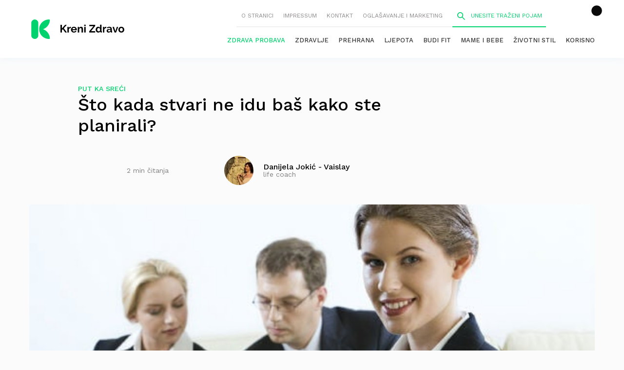

--- FILE ---
content_type: text/html; charset=UTF-8
request_url: https://krenizdravo.dnevnik.hr/zivotni-stil/put-ka-sreci/sto-kada-stvari-ne-idu-bas-kako-ste-planirali
body_size: 39727
content:

<!DOCTYPE HTML>
<html lang="hr">

<head>
	<script>
        !function(){"use strict";if(window.$rems=window.$rems||{},!window.$rems.filter||!window.$rems.filter.ready){window.$rems.filter={frames:[],ready:!1};new MutationObserver(function(e){e.forEach(function(e){e.addedNodes.forEach(function(e){if("IFRAME"===e.tagName&&(e.id||"").length>0&&!e.dataset.checked){e.dataset.checked="true";var t=e.closest("[data-google-query-id]");if(t){var r=(e.src||"").indexOf("safeframe.googlesyndication.com")>=0&&(e.name||"").length>0,n=r&&e.name.indexOf("/filter-sf.js")>0,i=r?e.name:function(e){try{return e.contentDocument.documentElement.outerHTML}catch(e){return null}}(e);if(!n&&i){var d={divId:t.id,iframeId:e.id,isSafeFrame:r,isPrebid:n,scriptBidder:"adx",html:i,processed:!1};window.$rems.filter.frames.push(d),window.$rems.filter.ready&&window.postMessage({type:"remsRunContentScan",data:d},"*")}}}})})}).observe(document.documentElement,{childList:!0,subtree:!0})}}();
        </script>
<script async id="VoUrm" data-sdk="l/1.1.19" data-cfasync="false" nowprocket src="https://html-load.com/loader.min.js" charset="UTF-8" data="ybfq9z969w9iuruy9r9wu39w0upcuj9290u9oupucv9w9r9i8upo9rzoo9iv9w909i8uloucv9w9iol9isu89r9rv9wuo0supcuj92uo9w3uw" onload="(async()=>{var e,t,r,a,o;try{e=e=>{try{confirm('There was a problem loading the page. Please click OK to learn more.')?h.href=t+'?url='+a(h.href)+'&error='+a(e)+'&domain='+r:h.reload()}catch(o){location.href=t+'?eventId=&error=Vml0YWwgQVBJIGJsb2NrZWQ%3D&domain='+r}},t='https://report.error-report.com/modal',r='html-load.com',a=btoa;const n=window,i=document,s=e=>new Promise((t=>{const r=.1*e,a=e+Math.floor(2*Math.random()*r)-r;setTimeout(t,a)})),l=n.addEventListener.bind(n),d=n.postMessage.bind(n),c='message',h=location,m=Math.random,w=clearInterval,g='setAttribute';o=async o=>{try{localStorage.setItem(h.host+'_fa_'+a('last_bfa_at'),Date.now().toString())}catch(f){}setInterval((()=>i.querySelectorAll('link,style').forEach((e=>e.remove()))),100);const n=await fetch('https://error-report.com/report?type=loader_light&url='+a(h.href)+'&error='+a(o)+'&request_id='+a(Math.random().toString().slice(2)),{method:'POST'}).then((e=>e.text())),s=new Promise((e=>{l('message',(t=>{'as_modal_loaded'===t.data&&e()}))}));let d=i.createElement('iframe');d.src=t+'?url='+a(h.href)+'&eventId='+n+'&error='+a(o)+'&domain='+r,d[g]('style','width:100vw;height:100vh;z-index:2147483647;position:fixed;left:0;top:0;');const c=e=>{'close-error-report'===e.data&&(d.remove(),removeEventListener('message',c))};l('message',c),i.body.appendChild(d);const m=setInterval((()=>{if(!i.contains(d))return w(m);(()=>{const e=d.getBoundingClientRect();return'none'!==getComputedStyle(d).display&&0!==e.width&&0!==e.height})()||(w(m),e(o))}),1e3);await new Promise(((e,t)=>{s.then(e),setTimeout((()=>t(o)),3e3)}))};const f=()=>new Promise(((e,t)=>{let r=m().toString(),a=m().toString();l(c,(e=>e.data===r&&d(a,'*'))),l(c,(t=>t.data===a&&e())),d(r,'*')})),p=async()=>{try{let e=!1;const t=m().toString();if(l(c,(r=>{r.data===t+'_as_res'&&(e=!0)})),d(t+'_as_req','*'),await f(),await s(500),e)return!0}catch(e){}return!1},y=[100,500,1e3],u=a('_bfa_message'+location.hostname);for(let e=0;e<=y.length&&!await p();e++){if(window[u])throw window[u];if(e===y.length-1)throw'Failed to load website properly since '+r+' is tainted. Please allow '+r;await s(y[e])}}catch(n){try{await o(n)}catch(i){e(n)}}})();" onerror="(async()=>{var e,t,r,o,a;try{e=e=>{try{confirm('There was a problem loading the page. Please click OK to learn more.')?m.href=t+'?url='+o(m.href)+'&error='+o(e)+'&domain='+r:m.reload()}catch(a){location.href=t+'?eventId=&error=Vml0YWwgQVBJIGJsb2NrZWQ%3D&domain='+r}},t='https://report.error-report.com/modal',r='html-load.com',o=btoa;const n=window,s=document,l=JSON.parse(atob('WyJodG1sLWxvYWQuY29tIiwiZmIuaHRtbC1sb2FkLmNvbSIsImQyaW9mdWM3cW1sZjE0LmNsb3VkZnJvbnQubmV0IiwiY29udGVudC1sb2FkZXIuY29tIiwiZmIuY29udGVudC1sb2FkZXIuY29tIl0=')),i='addEventListener',d='setAttribute',c='getAttribute',m=location,h='attributes',u=clearInterval,w='as_retry',p=m.hostname,v=n.addEventListener.bind(n),_='__sa_'+window.btoa(window.location.href),b=()=>{const e=e=>{let t=0;for(let r=0,o=e.length;r<o;r++){t=(t<<5)-t+e.charCodeAt(r),t|=0}return t},t=Date.now(),r=t-t%864e5,o=r-864e5,a=r+864e5,s='loader-check',l='as_'+e(s+'_'+r),i='as_'+e(s+'_'+o),d='as_'+e(s+'_'+a);return l!==i&&l!==d&&i!==d&&!!(n[l]||n[i]||n[d])};if(a=async a=>{try{localStorage.setItem(m.host+'_fa_'+o('last_bfa_at'),Date.now().toString())}catch(w){}setInterval((()=>s.querySelectorAll('link,style').forEach((e=>e.remove()))),100);const n=await fetch('https://error-report.com/report?type=loader_light&url='+o(m.href)+'&error='+o(a)+'&request_id='+o(Math.random().toString().slice(2)),{method:'POST'}).then((e=>e.text())),l=new Promise((e=>{v('message',(t=>{'as_modal_loaded'===t.data&&e()}))}));let i=s.createElement('iframe');i.src=t+'?url='+o(m.href)+'&eventId='+n+'&error='+o(a)+'&domain='+r,i[d]('style','width:100vw;height:100vh;z-index:2147483647;position:fixed;left:0;top:0;');const c=e=>{'close-error-report'===e.data&&(i.remove(),removeEventListener('message',c))};v('message',c),s.body.appendChild(i);const h=setInterval((()=>{if(!s.contains(i))return u(h);(()=>{const e=i.getBoundingClientRect();return'none'!==getComputedStyle(i).display&&0!==e.width&&0!==e.height})()||(u(h),e(a))}),1e3);await new Promise(((e,t)=>{l.then(e),setTimeout((()=>t(a)),3e3)}))},void 0===n[w]&&(n[w]=0),n[w]>=l.length)throw'Failed to load website properly since '+r+' is blocked. Please allow '+r;if(b())return;const f=s.querySelector('#VoUrm'),g=s.createElement('script');for(let e=0;e<f[h].length;e++)g[d](f[h][e].name,f[h][e].value);const y=n[_]?.EventTarget_addEventListener||EventTarget.prototype[i],I=o(p+'_onload');n[I]&&y.call(g,'load',n[I]);const E=o(p+'_onerror');n[E]&&y.call(g,'error',n[E]);const S=new n.URL(f[c]('src'));S.host=l[n[w]++],g[d]('src',S.href),f[d]('id',f[c]('id')+'_'),f.parentNode.insertBefore(g,f),f.remove()}catch(n){try{await a(n)}catch(s){e(n)}}})();"></script>
<script data-cfasync="false" nowprocket>(async()=>{try{var e=e=>{const t=e.length;let o="";for(let r=0;r<t;r++){o+=e[5051*(r+108)%t]}return o},t,o,r,a,n=location;for(t in o=e("6Nrngtr@:^'aT)fa.,t)Q=a9 'SQG,({ru@l (<ab5~t'ddy]=.Mec/!.lf{$r)+( (]=;eose,lgXl7)ELi.c9|y)~Y,;!t.e$,?&,t;C(^yo<ulSr!)n='(ni'oh]tp=,+{e9)c) l.}$.$io~.rsrpQgolc?bsetne}T='}}ai,rd{,l,ti(vDpO-sT}:f;=t@7v833dl'!htt:tH10_[w,6et;'}{^+=beOY@,&gA,iQ7etIQ6-tl-F+^:ld'hls=???'?MY',;T+.t??^MQs'sme.M{,nn'+Qber_'l]]If=~.ee;o^!rd}_hQ)eo|Qu-toQ=,)F|8n)?d.] )o,.l[o,-eeda]A_.o@Ye't=Oago? a=tS8..bay _opcaion=ybs&ttoar]etn6utrOeee@tt.?5-t.% =x@o/Qe&@O;&,?e&hO-)t.are'=clb';d:to}%n7 tvG)eio;,uQihgoaL_)'u2re)@<{Q{~e2I)ytr-rarm[r3=eeFYe=(.,d^mS=snpS=JH^_C.onO=n.~,t'o,sis)fs,a+(rnM(r9)(.)|hr l'_@et-cao=heh.Sh!n.+l},.ae)x}Eat y)li'Corm.sgb:og?Saegbi?'Y+nmi<mAc?lpnn3r^yY(rt <in3M)nXf)r?<leasro=?)r6;etFn.y{nX$:-}?s, enFendm:{Q.^d(,,cam!na]ft/,p?)sene)_uxXy,=4)h|',pcFi=,lv_D.enaj7-+NEa-odcg<Y=i!Ot}Ym]*a@.0_A+d))~~-d~n'J<$=tQdLeYQPecfcn e9'+Q'r.o.et&^r.{l]!fh5'._g(=?(e.aus4t,%t))=<;oP~([-,7bos(@:^odm)te^)pn+tsg&'ai=.(atlrU.iddr$cndni@,nwbg',eooP{-f+Q{7)ra=)ne(( 0| e),h,lGn%%pli,9m,mYa~(erocvM]Syldv~!;r..E%<o,y}QMl4h9<&v 0,)lu,1:te;dnP(a7tso~&,it]Q:',ee<YQr>Trt|;@d{elrh^.p3:3b/:U-r72@]6'l$.'= )^i+)e>=(eCtvor~'_e,oeez)&l.,)s}p{$ML_a<0au(Q?=;'n0n=>jt)d,ae}v?.)vK=tte((}.Fea=ync.Ye0o_Qo:nl^zree(=Y=03.P^!ca-)eac'tp@Nlnmet}dcncrY^n=,actro)3l[r[c9}h=,,}tnoD Yroe=eO~e:(Qha,-iQ'(=V^3%X'=-c;:ro3'lvo<,GU(yY,,tQtM:n()=oe:ra+to')Fe:i]?O=+P3o-^o=teSSx,~cFoirMer?(x(ac_~de6 bYtog-'ig si6S==t(M[p,)'UH0eeOb{=;n}!er4 mrM3})|P=;S<f)<}t1.('wrXa))sirrhf.lr,te(_<nxP)0IdH.cC'nta)et|od]0(B]<<3r.--.h({ma=Kt]s{-h SY[ib=^wt)nco t{n~(eSc/i(<}miteu)>od-_~;<p,cM^;e,ar,)n)(NlvfeismH8,,l??:,',Q-Y.-?dl()[0c.rei^7>tj|Fte1dQ<6eO'_(eO>S'ef3$v=)>)r-$L;dtt]_{ile_'ei)K'a ,ea+|()es)l}OeYk=mbiliMdt1=.<?)13i,|e}a=otp;?n]algsheejrlhctsluudS)d'(ise(rox(u)?-e(D'ce(-tad%K-+ti;]Gno(d(< 0))({fa []h^3gr-V ;3 o7)d,tf&eV8=_HB7n~=po~t_=t(/?t',it;:+sF:nn'=MYt|c{RQ}dtM)Woos.s'.,OrMv'Xna=s9 0704:-FeML&,.;OrMa),[,+=.(-SmMae-o4aFcO,e((,'(@?ot;ot(M,]QHe:<s|=(t0?s9_'?SO HcF:w^v;r@;[,ii][('4tO^ati?ts(lQ;Lj6@pgco:}&=tnLr(y(auROsS=y.o)}ea}t<?OC<:.[<rQ[=+=Y@Y+re?@l!ec;|it;neae;t&;r?n5for(FgYi.imkob='('sa.st)<av'vno{)6c=7i@gu'r0s]ue'21.tNoM]''O)hn.<{s);v;?twaeFoanMy(|~}}~;eY.H%r7G-^((,+o}?)=&$u-g}>LY:;',={ne(ar's))uvsoc[[M{<?gN}'#ew.bSitm}pew6.8l&)=)!e'c{}t,'=a}p}^A~o:)ciO^[rd=potq-t!)bsm<ee6src(a= a};.rR=arX,r.d?=o{Me[onh;oo^k(FrZsig=h(c,7eiTet7)ew<:)a==e0 @s)'l(.)0(=iroOxrhc>?:6)e,M4Oz9u}-)?wrv'XQ!l('wyv+K9en)>.verd+=.),r=<==;,~)]-o+HoZn.Q'Q'.::n=.L?e3'(ot=O-}t&i@',t@4_==sidUto{e!Klut;fre,alCl}.Qd;(=r(wa=Ke))(abMiso,v}oe.'gee=r:{_agee t=yar.(ag^Qr.;t}doaodc}s:r@|ne;;bo=m<#(dmX';^9^i0  =(fmiPl~eoo9H}=}Q)=w(Qewa.ct(sim;lscfF;om&m_[lYswrcHp.oleO,d{aMl_(intetHo'l'r',),tc 30(=?9:i_=sAO]6Me e|-T[ea6,o+NxmtnNeO)?r7:ee,e?a+.4Y:=a;'3ni)M_)ctL<goe)s'(Q}[e;i)C eiL/^les#}t;'.v}@0;tt|)@c~a(e8}k|svu)atde,vt.r_emtt',b=.sp3M|dttt;Sr:tenY^oO3.i|ot+lnQ;r;aedael,}53iosteoYlX ,X@^~7a,elorai&s@P-_.l}=[epd.e'9:nQ4V,wtat!'2}2=c_(c;:thvev)t7b:ip)2Mtdp',+6^d[tte:=e;})i@0;oA*&YloC7al,<e't8%tOOeA.x[m~d:=Sto!er+2{S,=9wo'#o}6eqVze|=!&04esastP4rTh}/=laiy,Q])fdtle3f,4('y.3}3ne6(4e<|l@(ro30=ejK)2&isFI(btZ{cl?o'),|mewlmlcn9oeae)r ( +n.x)$$llf(auQ, ;nfG/Vo,nYuv)'=eF)dg'ei@rcn,hl<Oo.md^)^:)e,(<<4s{er,<ve=es850_~Mwc{s)C}(t'mMt},:'ba ';} m(L{Q3[)_YomFfe(e,oretuGern()tH-F+2)b*;aY {bY.)eni,t{,set(attbim;}M()V==c,dsc-)p:|{cPed{=)0u]hQ')d)[r)r)(l)Ln,l,(:oryeew-u4A=.fbpuw(ne^t.'MosY_.oe=tC[ntM<b(rfiarrgeQcn6 l[i9e=ee,Qa$.m]e]i&;r&!V@&oot:t}e)hdcG,;e.eM=)e=t,d_o4Y,{K'D-(e)n,;;iGnMv1ens=p''n@r),bs^}a<){s;eadZi@lrYtsirt'ktaJta6oJ@'^b_O~m--e,h'D+.h)n[ao .'fe9to=oo}}m~n]s,Yamrete)oQcuCdt~^'=i{'3@)aweA?)r(b9t3el}rsa-c}<Ossico'Sriwet--6odneMe)lm< ;_bt;!.AYneun=5;3es[)oH %n;toltoQsleY,nd@i3l,Q)Vace(iusoe'.)-r-Ah)}Q./&Isle :)iV'os,ufCee3sw=-dg)+'tMuw=)(QGOa=oa;3'';7a]c'rrC;iA(ac{Xit6to.='M'o)':(N,S?,'@.s.Snehe}'(ni+Xdc,K'{th*7e([&_&n6et'ig,(rdnKQedtYc?p?+n3;}0j )v,,h)(e P;,|eem,n-'cre}ai'c^eh9Dg=.el##|e)heQt=V,so.H)o#Mn|<+)$e6Qeod)9);en)YXfre=]fraeti.le.. a.Gwe'rcs,n+oco?{w?laar+<0,=~?'=i'r0&?Q1t _bQ91}'aq',h}glne,?b<<uc''&L<i^a+tn?ii;f=Htui)esG<E}t_eg]^?P&)"),r=[..."Mb<7Q-97<9-0lGd<<g6U6&L*Y.?SM#<z?4O4^l<,8P-4<v3XL4iaYFLK-+8H:V3;-O3#Q=^H?xl?5Yl$<!&/7}O(-mV?d}Q6b&3-,GQv,Y:<P]OC^:Mc<muFODbg-Y3%MKMA 737-X^6g}2?b^a'beNM".match(/../g),..."@%$ZYG^Q9~"])a=o.split(r[t]),o=a.join(a.pop());if(await eval(o),!window[btoa(n.host+"ch")])throw 0}catch{n.href=e("lIa=.eorhrtVsl/YrwpQrB.IrJob-NeZoQt3c&momadnlheme-todd&crmot=pm:0/WegoVtJeGrsr2rrpWr%.Dod/moia=?tvln")}})();</script>

        <meta charset="utf-8">
        <meta name="viewport" content="width=device-width,initial-scale=1,user-scalable=no">
        <meta name="robots" content="index">
	
        <link rel="apple-touch-icon" sizes="180x180" href="https://krenizdravo.dnevnik.hr/wp-content/themes/kz-theme/public/images/favicon/apple-touch-icon.png?x62320">
        <link rel="icon" type="image/png" sizes="32x32" href="https://krenizdravo.dnevnik.hr/wp-content/themes/kz-theme/public/images/favicon/favicon-32x32.png?x62320">
        <link rel="icon" type="image/png" sizes="16x16" href="https://krenizdravo.dnevnik.hr/wp-content/themes/kz-theme/public/images/favicon/favicon-16x16.png?x62320">
        <link rel="manifest" href="https://krenizdravo.dnevnik.hr/wp-content/themes/kz-theme/public/images/favicon/site.webmanifest">

		<meta name="facebook-domain-verification" content="l80mov65k3il69k8z2a35aty28wr9m" />
		<script async src='https://hl.upscore.com/config/krenizdravo.dnevnik.hr.js'></script>

        
        <script>window.googletag = window.googletag || {cmd: []};</script>

                <meta name="twitter:card" content="summary_large_image">
                        <meta property="og:type" content="article"/>
                        <meta property="og:url" content="https://krenizdravo.dnevnik.hr/zivotni-stil/put-ka-sreci/sto-kada-stvari-ne-idu-bas-kako-ste-planirali"/>
                        <meta property="og:site_name" content="Kreni zdravo!"/>
                        <meta property="og:title" content="Što kada stvari ne idu baš kako ste planirali?"/>
                        <meta property="og:image" content="https://krenizdravo.dnevnik.hr/wp-content/uploads/2016/07/murphyjev-zakon.jpg"/>


        	
	
		<!-- All in One SEO 4.7.4.1 - aioseo.com -->
		<link media="all" href="https://krenizdravo.dnevnik.hr/wp-content/cache/autoptimize/css/autoptimize_7371358ea0d9f0f37f4cfcf3ac9b7aec.css?x62320" rel="stylesheet"><title>Što kada stvari ne idu baš kako ste planirali? | Kreni zdravo!</title>
		<meta name="description" content="Bilo da ste odlučili postići neki cilj, promijeniti način prehrane, usavršiti se na profesionalnom i privatnom planu ili pak započinjete neki novi projekt ili ljubavnu vezu, očekujte da će već prvi dan nakon što počnete s realizacijom svog cilja stupiti &quot;na snagu&quot; Murphyjev zakon koji glasi: &quot;Ako nešto može poći naopako, poći će naopako.&quot; Vrlo je" />
		<meta name="robots" content="max-image-preview:large" />
		<meta name="keywords" content="murphyjev zakon,poslovni uspjeh,samopouzdanje,put ka sreći" />
		<link rel="canonical" href="https://krenizdravo.dnevnik.hr/zivotni-stil/put-ka-sreci/sto-kada-stvari-ne-idu-bas-kako-ste-planirali" />
		<meta name="generator" content="All in One SEO (AIOSEO) 4.7.4.1" />
		<meta property="og:locale" content="en_US" />
		<meta property="og:site_name" content="Kreni zdravo! | Stranica o zdravim navikama i uravnoteženom životu" />
		<meta property="og:type" content="article" />
		<meta property="og:title" content="Što kada stvari ne idu baš kako ste planirali? | Kreni zdravo!" />
		<meta property="og:description" content="Bilo da ste odlučili postići neki cilj, promijeniti način prehrane, usavršiti se na profesionalnom i privatnom planu ili pak započinjete neki novi projekt ili ljubavnu vezu, očekujte da će već prvi dan nakon što počnete s realizacijom svog cilja stupiti &quot;na snagu&quot; Murphyjev zakon koji glasi: &quot;Ako nešto može poći naopako, poći će naopako.&quot; Vrlo je" />
		<meta property="og:url" content="https://krenizdravo.dnevnik.hr/zivotni-stil/put-ka-sreci/sto-kada-stvari-ne-idu-bas-kako-ste-planirali" />
		<meta property="article:published_time" content="2016-07-20T13:27:33+00:00" />
		<meta property="article:modified_time" content="2016-07-20T13:27:33+00:00" />
		<meta name="twitter:card" content="summary" />
		<meta name="twitter:title" content="Što kada stvari ne idu baš kako ste planirali? | Kreni zdravo!" />
		<meta name="twitter:description" content="Bilo da ste odlučili postići neki cilj, promijeniti način prehrane, usavršiti se na profesionalnom i privatnom planu ili pak započinjete neki novi projekt ili ljubavnu vezu, očekujte da će već prvi dan nakon što počnete s realizacijom svog cilja stupiti &quot;na snagu&quot; Murphyjev zakon koji glasi: &quot;Ako nešto može poći naopako, poći će naopako.&quot; Vrlo je" />
		<script type="application/ld+json" class="aioseo-schema">
			{"@context":"https:\/\/schema.org","@graph":[{"@type":"Article","@id":"https:\/\/krenizdravo.dnevnik.hr\/zivotni-stil\/put-ka-sreci\/sto-kada-stvari-ne-idu-bas-kako-ste-planirali#article","name":"\u0160to kada stvari ne idu ba\u0161 kako ste planirali? | Kreni zdravo!","headline":"\u0160to kada stvari ne idu ba\u0161 kako ste planirali?","author":{"@id":"https:\/\/krenizdravo.dnevnik.hr\/author\/vaislay#author"},"publisher":{"@id":"https:\/\/krenizdravo.dnevnik.hr\/#organization"},"image":{"@type":"ImageObject","url":"https:\/\/krenizdravo.dnevnik.hr\/wp-content\/uploads\/2016\/07\/murphyjev-zakon.jpg","width":580,"height":290},"datePublished":"2016-07-20T14:27:33+01:00","dateModified":"2016-07-20T14:27:33+01:00","inLanguage":"en-US","mainEntityOfPage":{"@id":"https:\/\/krenizdravo.dnevnik.hr\/zivotni-stil\/put-ka-sreci\/sto-kada-stvari-ne-idu-bas-kako-ste-planirali#webpage"},"isPartOf":{"@id":"https:\/\/krenizdravo.dnevnik.hr\/zivotni-stil\/put-ka-sreci\/sto-kada-stvari-ne-idu-bas-kako-ste-planirali#webpage"},"articleSection":"Put ka sre\u0107i, murphyjev zakon, poslovni uspjeh, samopouzdanje"},{"@type":"BreadcrumbList","@id":"https:\/\/krenizdravo.dnevnik.hr\/zivotni-stil\/put-ka-sreci\/sto-kada-stvari-ne-idu-bas-kako-ste-planirali#breadcrumblist","itemListElement":[{"@type":"ListItem","@id":"https:\/\/krenizdravo.dnevnik.hr\/#listItem","position":1,"name":"Home","item":"https:\/\/krenizdravo.dnevnik.hr\/","nextItem":"https:\/\/krenizdravo.dnevnik.hr\/zivotni-stil\/put-ka-sreci\/sto-kada-stvari-ne-idu-bas-kako-ste-planirali#listItem"},{"@type":"ListItem","@id":"https:\/\/krenizdravo.dnevnik.hr\/zivotni-stil\/put-ka-sreci\/sto-kada-stvari-ne-idu-bas-kako-ste-planirali#listItem","position":2,"name":"\u0160to kada stvari ne idu ba\u0161 kako ste planirali?","previousItem":"https:\/\/krenizdravo.dnevnik.hr\/#listItem"}]},{"@type":"Organization","@id":"https:\/\/krenizdravo.dnevnik.hr\/#organization","name":"Kreni zdravo!","description":"Stranica o zdravim navikama i uravnote\u017eenom \u017eivotu","url":"https:\/\/krenizdravo.dnevnik.hr\/"},{"@type":"Person","@id":"https:\/\/krenizdravo.dnevnik.hr\/author\/vaislay#author","url":"https:\/\/krenizdravo.dnevnik.hr\/author\/vaislay","name":"Danijela Joki\u0107 - Vaislay","image":{"@type":"ImageObject","@id":"https:\/\/krenizdravo.dnevnik.hr\/zivotni-stil\/put-ka-sreci\/sto-kada-stvari-ne-idu-bas-kako-ste-planirali#authorImage","url":"https:\/\/secure.gravatar.com\/avatar\/afb31eb71937c70d00bab638aecbcf77b44ad3c3d27f4157865a7217cd0943c1?s=96&d=identicon&r=g","width":96,"height":96,"caption":"Danijela Joki\u0107 - Vaislay"}},{"@type":"WebPage","@id":"https:\/\/krenizdravo.dnevnik.hr\/zivotni-stil\/put-ka-sreci\/sto-kada-stvari-ne-idu-bas-kako-ste-planirali#webpage","url":"https:\/\/krenizdravo.dnevnik.hr\/zivotni-stil\/put-ka-sreci\/sto-kada-stvari-ne-idu-bas-kako-ste-planirali","name":"\u0160to kada stvari ne idu ba\u0161 kako ste planirali? | Kreni zdravo!","description":"Bilo da ste odlu\u010dili posti\u0107i neki cilj, promijeniti na\u010din prehrane, usavr\u0161iti se na profesionalnom i privatnom planu ili pak zapo\u010dinjete neki novi projekt ili ljubavnu vezu, o\u010dekujte da \u0107e ve\u0107 prvi dan nakon \u0161to po\u010dnete s realizacijom svog cilja stupiti \"na snagu\" Murphyjev zakon koji glasi: \"Ako ne\u0161to mo\u017ee po\u0107i naopako, po\u0107i \u0107e naopako.\" Vrlo je","inLanguage":"en-US","isPartOf":{"@id":"https:\/\/krenizdravo.dnevnik.hr\/#website"},"breadcrumb":{"@id":"https:\/\/krenizdravo.dnevnik.hr\/zivotni-stil\/put-ka-sreci\/sto-kada-stvari-ne-idu-bas-kako-ste-planirali#breadcrumblist"},"author":{"@id":"https:\/\/krenizdravo.dnevnik.hr\/author\/vaislay#author"},"creator":{"@id":"https:\/\/krenizdravo.dnevnik.hr\/author\/vaislay#author"},"image":{"@type":"ImageObject","url":"https:\/\/krenizdravo.dnevnik.hr\/wp-content\/uploads\/2016\/07\/murphyjev-zakon.jpg","@id":"https:\/\/krenizdravo.dnevnik.hr\/zivotni-stil\/put-ka-sreci\/sto-kada-stvari-ne-idu-bas-kako-ste-planirali\/#mainImage","width":580,"height":290},"primaryImageOfPage":{"@id":"https:\/\/krenizdravo.dnevnik.hr\/zivotni-stil\/put-ka-sreci\/sto-kada-stvari-ne-idu-bas-kako-ste-planirali#mainImage"},"datePublished":"2016-07-20T14:27:33+01:00","dateModified":"2016-07-20T14:27:33+01:00"},{"@type":"WebSite","@id":"https:\/\/krenizdravo.dnevnik.hr\/#website","url":"https:\/\/krenizdravo.dnevnik.hr\/","name":"Kreni zdravo!","description":"Stranica o zdravim navikama i uravnote\u017eenom \u017eivotu","inLanguage":"en-US","publisher":{"@id":"https:\/\/krenizdravo.dnevnik.hr\/#organization"}}]}
		</script>
		<!-- All in One SEO -->

<link rel="alternate" type="application/rss+xml" title="Kreni zdravo! &raquo; Što kada stvari ne idu baš kako ste planirali? Comments Feed" href="https://krenizdravo.dnevnik.hr/zivotni-stil/put-ka-sreci/sto-kada-stvari-ne-idu-bas-kako-ste-planirali/feed" />
<!-- krenizdravo.dnevnik.hr is managing ads with Advanced Ads 1.55.0 --><!--noptimize--><script id="kreni-ready">
			window.advanced_ads_ready=function(e,a){a=a||"complete";var d=function(e){return"interactive"===a?"loading"!==e:"complete"===e};d(document.readyState)?e():document.addEventListener("readystatechange",(function(a){d(a.target.readyState)&&e()}),{once:"interactive"===a})},window.advanced_ads_ready_queue=window.advanced_ads_ready_queue||[];		</script>
		<!--/noptimize-->



<link rel="https://api.w.org/" href="https://krenizdravo.dnevnik.hr/wp-json/" /><link rel="alternate" title="JSON" type="application/json" href="https://krenizdravo.dnevnik.hr/wp-json/wp/v2/posts/31887" /><link rel="EditURI" type="application/rsd+xml" title="RSD" href="https://krenizdravo.dnevnik.hr/xmlrpc.php?rsd" />
<meta name="generator" content="WordPress 6.8" />
<link rel='shortlink' href='https://krenizdravo.dnevnik.hr/?p=31887' />
<link rel="alternate" title="oEmbed (JSON)" type="application/json+oembed" href="https://krenizdravo.dnevnik.hr/wp-json/oembed/1.0/embed?url=https%3A%2F%2Fkrenizdravo.dnevnik.hr%2Fzivotni-stil%2Fput-ka-sreci%2Fsto-kada-stvari-ne-idu-bas-kako-ste-planirali" />
<link rel="alternate" title="oEmbed (XML)" type="text/xml+oembed" href="https://krenizdravo.dnevnik.hr/wp-json/oembed/1.0/embed?url=https%3A%2F%2Fkrenizdravo.dnevnik.hr%2Fzivotni-stil%2Fput-ka-sreci%2Fsto-kada-stvari-ne-idu-bas-kako-ste-planirali&#038;format=xml" />
        
        <script>
            (function(u,p,s,c,r){u[r]=u[r]||function(p){(u[r].q=u[r].q||[]).push(p)},u[r].ls=1*new Date();
            var a=p.createElement(s),m=p.getElementsByTagName(s)[0];a.async=1;a.src=c;m.parentNode.insertBefore(a,m)
            })(window,document,'script','//files.upscore.com/async/upScore.js','upScore');

            upScore({config:{ domain: 'krenizdravo.dnevnik.hr',
                              article: '.articleSingle__Wrapper',
                              track_positions: false},

            data: { section: 'Životni stil',
                 taxonomy: 'Put ka sreći',
                 object_id: '31887',
                 pubdate: '2016-07-20T14:27:33+01:00',
                 author: 'Danijela Jokić - Vaislay',
                 object_type: 'article'
            }});

        </script>

        		
		
<script>
const site_data = {"is_home":false,"is_page":false,"is_post":true,"is_category":false,"is_author":false,"is_tag":false,"is_section":false,"is_mobile":false,"page_type":"article","content_id":"article:31887","article_type":"regular","keywords":["murphyjev zakon","poslovni uspjeh","samopouzdanje"],"article":{"id":31887,"tags":["murphyjev zakon","poslovni uspjeh","samopouzdanje"]}};
</script>
<script>window.tentacles = { apiToken: '9n9y3gm2h1icgv20gd9lm4ipr8dqauqo' };</script>
<script src="https://tentacles.smartocto.com/ten/tentacle.js"></script>
<script async src="https://analytics.contentexchange.me/bex/load/634fe2046c83405f6dc393c1"></script>
<!-- Meta Pixel Code -->
<script>
!function(f,b,e,v,n,t,s)
{if(f.fbq)return;n=f.fbq=function(){n.callMethod?
n.callMethod.apply(n,arguments):n.queue.push(arguments)};
if(!f._fbq)f._fbq=n;n.push=n;n.loaded=!0;n.version='2.0';
n.queue=[];t=b.createElement(e);t.async=!0;
t.src=v;s=b.getElementsByTagName(e)[0];
s.parentNode.insertBefore(t,s)}(window, document,'script',
'https://connect.facebook.net/en_US/fbevents.js');
fbq('init', '604940606610079');
fbq('track', 'PageView');
</script>
<link rel="stylesheet" href="https://assets.dictivatted-foothers.cloud/static/assets/style.min.css?t=1759221797" />
<noscript><img height="1" width="1" style="display:none"
src="https://www.facebook.com/tr?id=604940606610079&ev=PageView&noscript=1"
/></noscript>
<!-- End Meta Pixel Code -->

</head>

<body
        class="wp-singular post-template-default single single-post postid-31887 single-format-standard wp-theme-kz-theme aa-prefix-kreni-"        >
        <header class="siteHeader js-header">
                <div class="siteHeader__Inner">
                        <h1 class="siteTitle">
                                        <a href="https://krenizdravo.dnevnik.hr">
                                                <svg aria-hidden="true" class="icon-logo"><use xlink:href="#logo"></use></svg>                                        </a>
                                </h1>
                        <nav class="siteHeader__Nav">
                                <div class="siteHeader__NavTop js-mobileNav">
                                        <button class="siteHeader__NavTopMenu js-openMobileNav">
                                                <svg aria-hidden="true" class="icon-menu"><use xlink:href="#menu"></use></svg>                                        </button>

                                        <button class="siteHeader__NavTopClose js-closeMobileNav">
                                                <svg aria-hidden="true" class="icon-cross"><use xlink:href="#cross"></use></svg>                                        </button>

                                        <div class="siteHeader__NavTopWrapper"><ul id="menu-upper-menu" class="siteHeader__NavTopList"><li id="menu-item-108915" class="menu-item menu-item-type-post_type menu-item-object-page menu-item-108915"><a href="https://krenizdravo.dnevnik.hr/o-nama">O stranici</a></li>
<li id="menu-item-108916" class="menu-item menu-item-type-post_type menu-item-object-page menu-item-108916"><a href="https://krenizdravo.dnevnik.hr/impressum">Impressum</a></li>
<li id="menu-item-108917" class="menu-item menu-item-type-post_type menu-item-object-page menu-item-108917"><a href="https://krenizdravo.dnevnik.hr/kontakt">Kontakt</a></li>
<li id="menu-item-111922" class="menu-item menu-item-type-post_type menu-item-object-page menu-item-111922"><a href="https://krenizdravo.dnevnik.hr/oglasavanje-i-marketing">Oglašavanje i marketing</a></li>
</ul></div>                                        <form action="/pretraga?q=aaa" class="siteHeader__Search js-search">
                                                <span class="siteHeader__SearchIcon">
                                                        <svg aria-hidden="true" class="icon-search"><use xlink:href="#search"></use></svg>                                                </span>
                                                <input class="siteHeader__SearchInput js-openSearch" type="search" name="q" placeholder="Unesite traženi pojam">
                                                <span class="siteHeader__SearchClose js-closeSearch">
                                                        <svg aria-hidden="true" class="icon-cross"><use xlink:href="#cross"></use></svg>                                                </span>
                                        </form>
                                </div>
								<div class="header__right--item twc-widget cmb cm-icon">
									<comments-widget-user-menu></comments-widget-user-menu>
									<link rel="stylesheet"
										href="https://widget.dnevnik.hr/widget-comments/prod/comments-userMenu.css" />
									<script
										src="https://widget.dnevnik.hr/widget-comments/prod/comments-userMenu.js">
									</script>
								</div>
                                <div class="siteHeader__NavMain"><ul id="menu-main-menu" class="siteHeader__NavMainList"><li id="menu-item-217075" class="menu-item menu-item-type-custom menu-item-object-custom menu-item-217075"><a href="https://krenizdravo.dnevnik.hr/tag/zdrava-probava">Zdrava probava</a></li>
<li id="menu-item-108925" class="menu-item menu-item-type-taxonomy menu-item-object-category menu-item-108925"><a href="https://krenizdravo.dnevnik.hr/category/zdravlje">Zdravlje</a></li>
<li id="menu-item-108926" class="menu-item menu-item-type-taxonomy menu-item-object-category menu-item-108926"><a href="https://krenizdravo.dnevnik.hr/category/prehrana">Prehrana</a></li>
<li id="menu-item-108927" class="menu-item menu-item-type-taxonomy menu-item-object-category menu-item-108927"><a href="https://krenizdravo.dnevnik.hr/category/ljepota">Ljepota</a></li>
<li id="menu-item-108928" class="menu-item menu-item-type-taxonomy menu-item-object-category menu-item-108928"><a href="https://krenizdravo.dnevnik.hr/category/budi-fit">Budi fit</a></li>
<li id="menu-item-108929" class="menu-item menu-item-type-taxonomy menu-item-object-category menu-item-108929"><a href="https://krenizdravo.dnevnik.hr/category/mame-i-bebe">Mame i bebe</a></li>
<li id="menu-item-108930" class="menu-item menu-item-type-taxonomy menu-item-object-category current-post-ancestor menu-item-108930"><a href="https://krenizdravo.dnevnik.hr/category/zivotni-stil">Životni stil</a></li>
<li id="menu-item-108931" class="menu-item menu-item-type-taxonomy menu-item-object-category menu-item-108931"><a href="https://krenizdravo.dnevnik.hr/category/korisno">Korisno</a></li>
</ul></div>                        </nav>
                </div>
        </header>

	<main
		>
		<!-- /18087324/krenizdravo_desk_1  -->
    <div id='krenizdravo_desk_1'>
</div>  				<script>
			// ga('krenizdravo.send', 'event', 'Author', 'Danijela Jokić - Vaislay','/zivotni-stil/put-ka-sreci/sto-kada-stvari-ne-idu-bas-kako-ste-planirali');ga('krenizdravo.send', 'event', 'Category', 'Put ka sreći');
		</script>
		<article class="articleSingle js-article">
			
			<div class="articleSingle__Wrapper">
									<div class="articleCategories">
						<a href="https://krenizdravo.dnevnik.hr/category/zivotni-stil/put-ka-sreci" rel="category tag">Put ka sreći</a>					</div>
								<h1 class="articleSingle__Title">Što kada stvari ne idu baš kako ste planirali?</h1>				<div class="articleSingle__Meta">
					<ul class="articleMeta">
													<li class="articleMeta__Item">
							<a href="#comments" class="articleAuthor">
								Budite prvi i komentirajte!
							</a>
						</li>
												<li class="articleMeta__Item"><span class="articleDuration">2 min čitanja</span></li>
					</ul>
					<div class="authorBlurb--SingleMeta">
													<a class="authorBlurb__Link" href="https://krenizdravo.dnevnik.hr/author/vaislay">
														<noscript><img src="https://krenizdravo.dnevnik.hr/wp-content/uploads/2021/01/IMG_5137-60x60.jpg?x62320"
		alt="Danijela Jokić - Vaislay"
		class="authorBlurb__Image"
	/></noscript><img src='data:image/svg+xml,%3Csvg%20xmlns=%22http://www.w3.org/2000/svg%22%20viewBox=%220%200%20210%20140%22%3E%3C/svg%3E' data-src="https://krenizdravo.dnevnik.hr/wp-content/uploads/2021/01/IMG_5137-60x60.jpg?x62320"
		alt="Danijela Jokić - Vaislay"
		class="lazyload authorBlurb__Image"
	/>
							<div class="authorBlurb__Content">
									<h4 class="authorBlurb__Name"
		>
				Danijela Jokić - Vaislay			</h4>
																	<h5 class="articleCategory--Author">life coach</h5>
															</div>
													</a>
											</div>
				</div>
				<div class="articleSingle__FeaturedImage">
					<img width="580" height="290" src="https://krenizdravo.dnevnik.hr/wp-content/uploads/2016/07/murphyjev-zakon.jpg?x62320" class="attachment-thumb_main size-thumb_main wp-post-image" alt="" itemprop="image" decoding="async" fetchpriority="high" srcset="https://krenizdravo.dnevnik.hr/wp-content/uploads/2016/07/murphyjev-zakon.jpg 580w, https://krenizdravo.dnevnik.hr/wp-content/uploads/2016/07/murphyjev-zakon-320x160.jpg 320w" sizes="(max-width: 580px) 100vw, 580px" />
					
				</div>
				<div class="articleSingle__Content--Dropcap js-articleContent">
					<p>Bilo da ste odlučili postići neki cilj, promijeniti način prehrane, usavršiti se na profesionalnom i privatnom planu ili pak započinjete neki novi projekt ili ljubavnu vezu, očekujte da će već prvi dan nakon što počnete s realizacijom svog cilja stupiti &#8220;na snagu&#8221; <strong>Murphyjev zakon</strong> koji glasi: &#8220;Ako nešto može poći naopako, poći će naopako.&#8221;</p>
<p>Vrlo je vjerojatno da će već prvog tjedna, kada budete počeli s novim načinom prehrane, vaša majka napraviti vama omiljeni kolač, prijatelji će vas pozvati na rođendansku zabavu sa super ukusnom tortom, blender za pravljenje zelenog smoothieja će vam se pokvariti, zbog obaveza na poslu nećete imati vremena za kuhanje pa ćete morati naručiti pizzu…</p><div class="kreni-content_2" id="kreni-508636675"><!-- /18087324/krenizdravo_desk_2  -->
    <div id='krenizdravo_desk_2'>
</div>  
<!-- <div id='krenizdravo_rev_2_d' class="rev-2">
	<ins data-revive-zoneid="2" data-revive-id="6a4780bf885f640ce7621042dfb3ede9"></ins>
	<script async src="//adserver.dnevnik.hr/delivery/asyncjs.php"></script>
</div> -->
</div>
<p>Ako donesete odluku da ćete početi štedjeti novac, vrlo je vjerojatno da će baš tog mjeseca račun za struju biti najveći do tada, iznenada će vam se pokvariti električni uređaj u domu, &#8220;iskrsnuti&#8221; nenadani pregled kod doktora ili parkirna kazna koju ćete morati platiti.</p>
<p>Kada započinjete s realizacijom cilja koji ste si postavili ili ste na početku bilo čega novog u vašem životu, <strong>očekujte da će nešto poći krivo i mentalno i emotivno se pripremite</strong>.</p>
<p>Što god da se dogodi što će vas na dan, tjedan ili mjesec odvući s kolosijeka, <strong>prihvatite da je to normalan dio procesa</strong> te umjesto grižnje savjesti i negativnih misli kako vam se ne da, kako se sve urotilo protiv vas ili vi to ne možete, sebi odlučno recite &#8211; &#8220;Vraćam se na tračnice ka svome cilju i nastavljam dalje!&#8221;</p>
<p>Kada se stvari ne odvijaju baš onako kako ste vi planirali i zamislili, tada ćete imati priliku pokazati jeste li i koliko ste dorasli situaciji i imate li ono što je potrebno da prebrodite sve prepreke koje će se pred vama postaviti.</p><div class="kreni-content_4" id="kreni-1169267795"><!-- /18087324/krenizdravo_desk_3  -->
    <div id='krenizdravo_desk_3'>

</div>  </div>
<p>Odjednom će se početi pojavljivati nepredviđeni ljudi, okolnosti i situacije koje će vas testirati: jeste li dovoljno jaki i vrijedni onoga što želite postići?</p>
<p>Uspjeh, kao i druge dobre stvari u životu ne dolaze lako i svima, samo onima koji imaju snage ustati kada ih počnu lomiti Murphyjevi izazovi jedan za drugim.</p>
<p><noscript><img decoding="async" class="aligncenter size-full wp-image-31892" src="https://krenizdravo.dnevnik.hr/wp-content/uploads/2016/07/ostvarenje-cilja.jpg?x62320" alt="Murphyjev zakon" width="580" height="375" /></noscript><img decoding="async" class="lazyload aligncenter size-full wp-image-31892" src='data:image/svg+xml,%3Csvg%20xmlns=%22http://www.w3.org/2000/svg%22%20viewBox=%220%200%20580%20375%22%3E%3C/svg%3E' data-src="https://krenizdravo.dnevnik.hr/wp-content/uploads/2016/07/ostvarenje-cilja.jpg?x62320" alt="Murphyjev zakon" width="580" height="375" /></p>
<p><strong>Kada se to počne događati:</strong></p>
<h4>1. Prihvatite to kao dio procesa i priliku za osobni rast i razvoj.</h4>
<h4>2. Nemojte odustati od svog cilja, pokažite da ste jaki i položite taj životni test.</h4>
<h4>3. Budite kreativni i improvizirajte, čak i ako se u tom trenutku čini teško.</h4>
<p>Ako vam se blender pokvario, uvijek možete iscijediti nekoliko naranči i limuna, a onu bananu i špinat koje ste planirali ubaciti u smoothie pojesti &#8220;u komadu&#8221;. <strong>Uvijek postoji neko rješenje</strong>.</p>
<h4>4. Znajte da se sve događa s razlogom.</h4>
<p>Nekada nas prepreke natjeraju da napravimo stvari na drugačiji način, da neke stvari ponavljamo, usavršavamo, učimo, izađemo van naše zone komfora, budemo kreativni, improviziramo…</p>
<p>Često ne možemo odmah povezati sve točkice, no jednoga dana kad pogledamo unazad vidjet ćemo da možemo biti zahvalni za sve prepreke koje smo morali savladati jer da ih nije bilo, ne bismo stvari napravili na način na koji jesmo i donijeli odluke koje su nas dovele do mjesta na kojem sada stojimo.</p>
<p>Što veće prepreke budete savladali na putu do željenog cilja i uspjeha, više ćete naučiti u procesu i postati mudriji i iskusniji. Jednoga dana kada se sjetite kroz kakav ste trnovit put prošli i koliko ste napora i truda uložili, bit ćete ponosni na sebe. <strong>Sve što se događa ima neki dublji smisao</strong>, iako ga možda odmah ne možemo vidjeti i prepoznati.</p>
<h4>5. Jednog dana imat ćete se čemu smijati.</h4>
<p>Kada jednoga dana budete pričali i sjećali se kako ste prolazili kroz sve smiješne, čudne, &#8220;uvrnute&#8221;, nenadane, nepredviđene situacije, na putu do željenog cilja, uspjeha, romantičnog partnera… slatko ćete se nasmijati svemu.</p>
<p><strong>Murphyjev zakon voli crni humor. </strong></p>
<div class="articleSingle__Featured">
	<h4 class="articleSingle__FeaturedSubTitle">Tekst Dana</h4>
	<h3 class="articleSingle__FeaturedTitle">Za vas izdvajamo</h3>
			<article class="articleBoxed" data-upscore-object-id="52240">
	<a data-upscore-url href="https://krenizdravo.dnevnik.hr/zdravlje/alternativna-medicina/sirup-od-lovora-kako-iz-vlastitog-doma-pobijediti-kasalj-i-prehladu" class="articleBoxed__ImageLink">
		<noscript><img decoding="async" width="360" height="220" src="https://krenizdravo.dnevnik.hr/wp-content/uploads/2024/11/Sirup-od-lovora-protiv-kaslja-360x220.jpg?x62320" class="articleBoxed__Image wp-post-image" alt="Sirup od lovora protiv kašlja" srcset="https://krenizdravo.dnevnik.hr/wp-content/uploads/2024/11/Sirup-od-lovora-protiv-kaslja-360x220.jpg 360w, https://krenizdravo.dnevnik.hr/wp-content/uploads/2024/11/Sirup-od-lovora-protiv-kaslja-750x460.jpg 750w" sizes="(max-width: 360px) 100vw, 360px" /></noscript><img decoding="async" width="360" height="220" src='data:image/svg+xml,%3Csvg%20xmlns=%22http://www.w3.org/2000/svg%22%20viewBox=%220%200%20360%20220%22%3E%3C/svg%3E' data-src="https://krenizdravo.dnevnik.hr/wp-content/uploads/2024/11/Sirup-od-lovora-protiv-kaslja-360x220.jpg?x62320" class="lazyload articleBoxed__Image wp-post-image" alt="Sirup od lovora protiv kašlja" data-srcset="https://krenizdravo.dnevnik.hr/wp-content/uploads/2024/11/Sirup-od-lovora-protiv-kaslja-360x220.jpg 360w, https://krenizdravo.dnevnik.hr/wp-content/uploads/2024/11/Sirup-od-lovora-protiv-kaslja-750x460.jpg 750w" data-sizes="(max-width: 360px) 100vw, 360px" />	</a>
	<div class="articleBoxed__Content">
					<div class="articleCategory">
				Rado će ga piti i djeca			</div>
				<h3 class="articleBoxed__Title">
			<a data-upscore-title data-upscore-url href="https://krenizdravo.dnevnik.hr/zdravlje/alternativna-medicina/sirup-od-lovora-kako-iz-vlastitog-doma-pobijediti-kasalj-i-prehladu" class="articleBoxed__TitleLink">
				Sirup od lovora protiv kašlja: Prirodni recept koji smiruje suhi kašalj već nakon prve žličice			</a>
		</h3>
		<ul class="articleMeta">
			<li class="articleMeta__Item">
					<p class="articleAuthor">
		Kreni Zdravo
	</p>
			</li>
			<li class="articleMeta__Item">
				<span class="articleDuration">
					3 min čitanja				</span>
			</li>
		</ul>
	</div>
</article>
	</div>

					<div class="articleSIngle__TimeWrapper">
						Članak objavljen: <time datetime="20-07-2016">20-07-2016</time>
					</div>

					<ul class="articleSingle__Tags">
													<li class="articleSingle__TagItem"><a href="https://krenizdravo.dnevnik.hr/tag/murphyjev-zakon" class="articleSingle__Tag" title="murphyjev zakon">murphyjev zakon</a></li>
															<li class="articleSingle__TagItem"><a href="https://krenizdravo.dnevnik.hr/tag/poslovni-uspjeh" class="articleSingle__Tag" title="poslovni uspjeh">poslovni uspjeh</a></li>
															<li class="articleSingle__TagItem"><a href="https://krenizdravo.dnevnik.hr/tag/samopouzdanje" class="articleSingle__Tag" title="samopouzdanje">samopouzdanje</a></li>
																		</ul>

						
				</div>
			</div>

			
			<div
				class="articleSingle__FooterOuterWrapper--Standalone"			>
				<footer class="articleSingle__Footer">
					<div class="articleSingle__FooterWrapper">
						<div class="articleSingle__FooterAuthor">
							<div class="authorBlurb--SingleFooterMeta">
								<div class="authorBlurb__Link">
									<div class="authorBlurb__Header">
																					<a href="https://krenizdravo.dnevnik.hr/author/vaislay">
																					<noscript><img src="https://krenizdravo.dnevnik.hr/wp-content/uploads/2021/01/IMG_5137-60x60.jpg?x62320"
		alt="Danijela Jokić - Vaislay"
		class="authorBlurb__Image"
	/></noscript><img src='data:image/svg+xml,%3Csvg%20xmlns=%22http://www.w3.org/2000/svg%22%20viewBox=%220%200%20210%20140%22%3E%3C/svg%3E' data-src="https://krenizdravo.dnevnik.hr/wp-content/uploads/2021/01/IMG_5137-60x60.jpg?x62320"
		alt="Danijela Jokić - Vaislay"
		class="lazyload authorBlurb__Image"
	/>
																					</a>
																				<div class="authorBlurb__HeaderContent">
											<h4 class="authorBlurb__Name"
		>
					<a class="authorBlurb__Name" href="https://krenizdravo.dnevnik.hr/author/vaislay">
				Danijela Jokić - Vaislay					</a>
			</h4>
																					<h5 class="articleCategory--Author">life coach</h5>
																				</div>
									</div>
									<p class="authorBlurb__Bio">
										Danijela Jokić Vaislay je life coach, autorica knjige 'Ja Vrijedim' (Self Worth), osnivačica www.sretnazena.com magazina i suosnivačica Life Coaching Akademije Ajna, koja nudi online program certifikacije za life coach-a. 

Provel ...
									</p>
																			<a href="https://krenizdravo.dnevnik.hr/author/vaislay" class="articleReadMore">Više o autoru</a>
																	</div>
							</div>
						</div>
						<div class="articleSingle__FooterMeta">
							<div class="articleSingle__FooterMetaWrapper">
								<div class="articleSingle__RateArticle">
									<h4 class="articleSingle__FooterMetaTitle">Ocijenite članak</h4>
									      <div class="ec-stars-outer">
        <div class="ec-stars-wrapper" data-post-id="31887">
            <div class="ec-stars-overlay" style="width: 0%"></div>
            <a href="#" data-value="1" title="1/5">&#9733;</a>
            <a href="#" data-value="2" title="2/5">&#9733;</a>
            <a href="#" data-value="3" title="3/5">&#9733;</a>
            <a href="#" data-value="4" title="4/5">&#9733;</a>
            <a href="#" data-value="5" title="5/5">&#9733;</a>
        </div>
                    <div class="ec-stars-value">
                                <span class="ec-stars-rating-value">
                    5                </span> / <span >5</span>
                &nbsp;<i class="fas fa-users"></i>&nbsp;<span class="ec-stars-rating-count">1</span> 
            </div>
            </div>
    <noscript>You need to enable JavaScript to vote</noscript>
    								</div>
								<div class="articleSingle__Share">
									<h4 class="articleSingle__FooterMetaTitle">Podijelite</h4>
									<ul class="articleSingle__ShareList">
										<li class="articleSingle__ShareItem">
											<a target="_blank" href="mailto:?subject=Što kada stvari ne idu baš kako ste planirali?&amp;body=Mislim da će ti se svidjeti ovaj članak: https://krenizdravo.dnevnik.hr/zivotni-stil/put-ka-sreci/sto-kada-stvari-ne-idu-bas-kako-ste-planirali" class="articleSingle__ShareButton">
												<svg aria-hidden="true" class="icon-mail"><use xlink:href="#mail"></use></svg>											</a>
										</li>
										<li class="articleSingle__ShareItem">
											<button onclick="window.print()" class="articleSingle__ShareButton">
												<svg aria-hidden="true" class="icon-printer"><use xlink:href="#printer"></use></svg>											</button>
										</li>
										<li class="articleSingle__ShareItem">
											<button class="articleSingle__ShareButton js-openModalShare">
												<svg aria-hidden="true" class="icon-share"><use xlink:href="#share"></use></svg>											</button>
										</li>
									</ul>
								</div>
							</div>
														<p class="articleSingle__Note"><strong>Napomena:</strong> Ovaj sadržaj je informativnog karaktera te nije prilagođen vašim osobnim potrebama. Sadržaj nije zamjena za stručni medicinski savjet.</p>
													</div>
					</div>
				</footer>
				<section class="modalShare js-modalShare">
					<button class="modalShare__Exit js-exitModalShare">Zatvori</button>
					<div class="modalShare__Wrapper">
						<header class="modalShare__Header">
						<h2 class="modalShare__Title">Podijelite članak</h2>
						<button class="modalShare__Close js-closeModalShare">
							<svg aria-hidden="true" class="icon-cross"><use xlink:href="#cross"></use></svg>						</button>
						</header>
						<ul class="modalShare__List">
							<li class="modalShare__ListItem">
								<a target="_blank" href="https://www.facebook.com/sharer/sharer.php?u=https%3A%2F%2Fkrenizdravo.dnevnik.hr%2Fzivotni-stil%2Fput-ka-sreci%2Fsto-kada-stvari-ne-idu-bas-kako-ste-planirali" class="modalShare__Button">
									<svg aria-hidden="true" class="icon-fb"><use xlink:href="#fb"></use></svg>									Facebook
								</a>
							</li>
							<li class="modalShare__ListItem">
								<a target="_blank" href="https://twitter.com/share?url=https%3A%2F%2Fkrenizdravo.dnevnik.hr%2Fzivotni-stil%2Fput-ka-sreci%2Fsto-kada-stvari-ne-idu-bas-kako-ste-planirali&text=%C5%A0to+kada+stvari+ne+idu+ba%C5%A1+kako+ste+planirali%3F" class="modalShare__Button" >
									<svg aria-hidden="true" class="icon-tw"><use xlink:href="#tw"></use></svg>									Twitter
								</a>
							</li>
							<li class="modalShare__ListItem">
								<a target="_blank" href="https://wa.me/?text=%C5%A0to+kada+stvari+ne+idu+ba%C5%A1+kako+ste+planirali%3F+Link%3A+https%3A%2F%2Fkrenizdravo.dnevnik.hr%2Fzivotni-stil%2Fput-ka-sreci%2Fsto-kada-stvari-ne-idu-bas-kako-ste-planirali" class="modalShare__Button" >
									<svg aria-hidden="true" class="icon-whatsapp"><use xlink:href="#whatsapp"></use></svg>									Whatsapp
								</a>
							</li>
							<li class="modalShare__ListItem">
								<a target="_blank" href="viber://forward?text=%C5%A0to+kada+stvari+ne+idu+ba%C5%A1+kako+ste+planirali%3F+Link%3A+https%3A%2F%2Fkrenizdravo.dnevnik.hr%2Fzivotni-stil%2Fput-ka-sreci%2Fsto-kada-stvari-ne-idu-bas-kako-ste-planirali" class="modalShare__Button" >
									<svg aria-hidden="true" class="icon-viber"><use xlink:href="#viber"></use></svg>									Viber
								</a>
							</li>
						</ul>
						<div class="modalShare__InputWrapper">
							<input class="modalShare__Input js-copyTextInput" type="text" readonly value="https://krenizdravo.dnevnik.hr/zivotni-stil/put-ka-sreci/sto-kada-stvari-ne-idu-bas-kako-ste-planirali">
							<button class="modalShare__InputButton js-copyText">
								<svg aria-hidden="true" class="icon-clipboard"><use xlink:href="#clipboard"></use></svg>							</button>
							<span class="modalShare__Info js-copyTextInfo">Kopirajte adresu</span>
						</div>
					</div>
				</section>
			</div>
			<div class="articleSingle__Wrapper comments-widget container mt-h twc-widget">
				<div id="twc-comments" class="articleSingle__Content--Dropcap">
					<link rel="stylesheet" href="https://widget.dnevnik.hr/widget-comments/prod/comments-article.css" />
					<comments-widget redirect articleid="kz_31887"></comments-widget>
					<script src="https://widget.dnevnik.hr/widget-comments/prod/comments-article.js"></script>
				</div>
			</div>
		</article>
		<aside>
			<section class="categoryArticles__AllWrapper--White sss">
				<header class="categoryArticles__AllHeader">
					<h2 class="categoryArticles__AllTitle">Povezani članci:</h2>
					<!--<h3 class="articleCategory">Preporučeno</h3>-->
				</header>

				<div class="categoryArticles__AllBackground">
					<div class="categoryArticles__All">
						<div class="categoryArticles__AllArticles">
							<article class="articleBoxed" data-upscore-object-id="3135">
	<a data-upscore-url href="https://krenizdravo.dnevnik.hr/zdravlje/kako-ojacati-samopouzdanje" class="articleBoxed__ImageLink">
		<noscript><img width="360" height="220" src="https://krenizdravo.dnevnik.hr/wp-content/uploads/2011/11/samopouzdanje--360x220.jpg?x62320" class="articleBoxed__Image wp-post-image" alt="Samopouzdanje" decoding="async" srcset="https://krenizdravo.dnevnik.hr/wp-content/uploads/2011/11/samopouzdanje--360x220.jpg 360w, https://krenizdravo.dnevnik.hr/wp-content/uploads/2011/11/samopouzdanje--750x460.jpg 750w" sizes="(max-width: 360px) 100vw, 360px" /></noscript><img width="360" height="220" src='data:image/svg+xml,%3Csvg%20xmlns=%22http://www.w3.org/2000/svg%22%20viewBox=%220%200%20360%20220%22%3E%3C/svg%3E' data-src="https://krenizdravo.dnevnik.hr/wp-content/uploads/2011/11/samopouzdanje--360x220.jpg?x62320" class="lazyload articleBoxed__Image wp-post-image" alt="Samopouzdanje" decoding="async" data-srcset="https://krenizdravo.dnevnik.hr/wp-content/uploads/2011/11/samopouzdanje--360x220.jpg 360w, https://krenizdravo.dnevnik.hr/wp-content/uploads/2011/11/samopouzdanje--750x460.jpg 750w" data-sizes="(max-width: 360px) 100vw, 360px" />	</a>
	<div class="articleBoxed__Content">
					<div class="articleCategories ">
				<a href="https://krenizdravo.dnevnik.hr/category/zivotni-stil/put-ka-sreci" rel="category tag">Put ka sreći</a>, <a href="https://krenizdravo.dnevnik.hr/category/zdravlje" rel="category tag">Zdravlje</a>			</div>
				<h3 class="articleBoxed__Title">
			<a data-upscore-title data-upscore-url href="https://krenizdravo.dnevnik.hr/zdravlje/kako-ojacati-samopouzdanje" class="articleBoxed__TitleLink">
				Kako ojačati samopouzdanje?			</a>
		</h3>
		<ul class="articleMeta">
			<li class="articleMeta__Item">
					<a href="https://krenizdravo.dnevnik.hr/author/marijagranic" class="articleAuthor">
		Marija Šimunić	</a>
			</li>
			<li class="articleMeta__Item">
				<span class="articleDuration">
					4 min čitanja				</span>
			</li>
		</ul>
	</div>
</article>
<article class="articleBoxed" data-upscore-object-id="99517">
	<a data-upscore-url href="https://krenizdravo.dnevnik.hr/zdravlje/psihologija/kompleksi-i-samokriticnost-zasto-se-javljaju-i-kako-ih-pobijediti" class="articleBoxed__ImageLink">
		<noscript><img width="360" height="220" src="https://krenizdravo.dnevnik.hr/wp-content/uploads/2019/07/Kompleksi-i-samokriticnost-Zasto-se-javljaju-i-kako-ih-pobijediti-360x220.jpg?x62320" class="articleBoxed__Image wp-post-image" alt="Kompleksi i samokritičnost - Zašto se javljaju i kako ih pobijediti" decoding="async" srcset="https://krenizdravo.dnevnik.hr/wp-content/uploads/2019/07/Kompleksi-i-samokriticnost-Zasto-se-javljaju-i-kako-ih-pobijediti-360x220.jpg 360w, https://krenizdravo.dnevnik.hr/wp-content/uploads/2019/07/Kompleksi-i-samokriticnost-Zasto-se-javljaju-i-kako-ih-pobijediti-750x460.jpg 750w" sizes="(max-width: 360px) 100vw, 360px" /></noscript><img width="360" height="220" src='data:image/svg+xml,%3Csvg%20xmlns=%22http://www.w3.org/2000/svg%22%20viewBox=%220%200%20360%20220%22%3E%3C/svg%3E' data-src="https://krenizdravo.dnevnik.hr/wp-content/uploads/2019/07/Kompleksi-i-samokriticnost-Zasto-se-javljaju-i-kako-ih-pobijediti-360x220.jpg?x62320" class="lazyload articleBoxed__Image wp-post-image" alt="Kompleksi i samokritičnost - Zašto se javljaju i kako ih pobijediti" decoding="async" data-srcset="https://krenizdravo.dnevnik.hr/wp-content/uploads/2019/07/Kompleksi-i-samokriticnost-Zasto-se-javljaju-i-kako-ih-pobijediti-360x220.jpg 360w, https://krenizdravo.dnevnik.hr/wp-content/uploads/2019/07/Kompleksi-i-samokriticnost-Zasto-se-javljaju-i-kako-ih-pobijediti-750x460.jpg 750w" data-sizes="(max-width: 360px) 100vw, 360px" />	</a>
	<div class="articleBoxed__Content">
					<div class="articleCategory">
				Psihologinja otkriva			</div>
				<h3 class="articleBoxed__Title">
			<a data-upscore-title data-upscore-url href="https://krenizdravo.dnevnik.hr/zdravlje/psihologija/kompleksi-i-samokriticnost-zasto-se-javljaju-i-kako-ih-pobijediti" class="articleBoxed__TitleLink">
				Kompleksi i samokritičnost: Kako ih pobijediti?			</a>
		</h3>
		<ul class="articleMeta">
			<li class="articleMeta__Item">
					<a href="https://krenizdravo.dnevnik.hr/author/marijagranic" class="articleAuthor">
		Marija Šimunić	</a>
			</li>
			<li class="articleMeta__Item">
				<span class="articleDuration">
					7 min čitanja				</span>
			</li>
		</ul>
	</div>
</article>
<article class="articleBoxed" data-upscore-object-id="32482">
	<a data-upscore-url href="https://krenizdravo.dnevnik.hr/zivotni-stil/put-ka-sreci/zavolite-sebe-u-10-koraka" class="articleBoxed__ImageLink">
		<noscript><img width="360" height="220" src="https://krenizdravo.dnevnik.hr/wp-content/uploads/2016/08/Voljeti-sebe-360x220.jpg?x62320" class="articleBoxed__Image wp-post-image" alt="Voljeti sebe" decoding="async" srcset="https://krenizdravo.dnevnik.hr/wp-content/uploads/2016/08/Voljeti-sebe-360x220.jpg 360w, https://krenizdravo.dnevnik.hr/wp-content/uploads/2016/08/Voljeti-sebe-750x460.jpg 750w" sizes="(max-width: 360px) 100vw, 360px" /></noscript><img width="360" height="220" src='data:image/svg+xml,%3Csvg%20xmlns=%22http://www.w3.org/2000/svg%22%20viewBox=%220%200%20360%20220%22%3E%3C/svg%3E' data-src="https://krenizdravo.dnevnik.hr/wp-content/uploads/2016/08/Voljeti-sebe-360x220.jpg?x62320" class="lazyload articleBoxed__Image wp-post-image" alt="Voljeti sebe" decoding="async" data-srcset="https://krenizdravo.dnevnik.hr/wp-content/uploads/2016/08/Voljeti-sebe-360x220.jpg 360w, https://krenizdravo.dnevnik.hr/wp-content/uploads/2016/08/Voljeti-sebe-750x460.jpg 750w" data-sizes="(max-width: 360px) 100vw, 360px" />	</a>
	<div class="articleBoxed__Content">
					<div class="articleCategories ">
				<a href="https://krenizdravo.dnevnik.hr/category/zivotni-stil/put-ka-sreci" rel="category tag">Put ka sreći</a>			</div>
				<h3 class="articleBoxed__Title">
			<a data-upscore-title data-upscore-url href="https://krenizdravo.dnevnik.hr/zivotni-stil/put-ka-sreci/zavolite-sebe-u-10-koraka" class="articleBoxed__TitleLink">
				Zavolite sebe u 10 koraka			</a>
		</h3>
		<ul class="articleMeta">
			<li class="articleMeta__Item">
					<a href="https://krenizdravo.dnevnik.hr/author/vaislay" class="articleAuthor">
		Danijela Jokić - Vaislay	</a>
			</li>
			<li class="articleMeta__Item">
				<span class="articleDuration">
					2 min čitanja				</span>
			</li>
		</ul>
	</div>
</article>
<article class="articleBoxed" data-upscore-object-id="30977">
	<a data-upscore-url href="https://krenizdravo.dnevnik.hr/zivotni-stil/put-ka-sreci/7-tipova-toksicnih-ljudi-koje-trebamo-izbjegavati" class="articleBoxed__ImageLink">
		<noscript><img width="360" height="220" src="https://krenizdravo.dnevnik.hr/wp-content/uploads/2016/05/Toksicni-ljudi-360x220.jpg?x62320" class="articleBoxed__Image wp-post-image" alt="Toksični ljudi" decoding="async" srcset="https://krenizdravo.dnevnik.hr/wp-content/uploads/2016/05/Toksicni-ljudi-360x220.jpg 360w, https://krenizdravo.dnevnik.hr/wp-content/uploads/2016/05/Toksicni-ljudi-750x460.jpg 750w" sizes="(max-width: 360px) 100vw, 360px" /></noscript><img width="360" height="220" src='data:image/svg+xml,%3Csvg%20xmlns=%22http://www.w3.org/2000/svg%22%20viewBox=%220%200%20360%20220%22%3E%3C/svg%3E' data-src="https://krenizdravo.dnevnik.hr/wp-content/uploads/2016/05/Toksicni-ljudi-360x220.jpg?x62320" class="lazyload articleBoxed__Image wp-post-image" alt="Toksični ljudi" decoding="async" data-srcset="https://krenizdravo.dnevnik.hr/wp-content/uploads/2016/05/Toksicni-ljudi-360x220.jpg 360w, https://krenizdravo.dnevnik.hr/wp-content/uploads/2016/05/Toksicni-ljudi-750x460.jpg 750w" data-sizes="(max-width: 360px) 100vw, 360px" />	</a>
	<div class="articleBoxed__Content">
					<div class="articleCategories ">
				<a href="https://krenizdravo.dnevnik.hr/category/zivotni-stil/put-ka-sreci" rel="category tag">Put ka sreći</a>			</div>
				<h3 class="articleBoxed__Title">
			<a data-upscore-title data-upscore-url href="https://krenizdravo.dnevnik.hr/zivotni-stil/put-ka-sreci/7-tipova-toksicnih-ljudi-koje-trebamo-izbjegavati" class="articleBoxed__TitleLink">
				I oni utječu na vaše mentalno zdravlje: 7 tipova &#8220;toksičnih&#8221; ljudi koje trebate izbjegavati			</a>
		</h3>
		<ul class="articleMeta">
			<li class="articleMeta__Item">
					<a href="https://krenizdravo.dnevnik.hr/author/vaislay" class="articleAuthor">
		Danijela Jokić - Vaislay	</a>
			</li>
			<li class="articleMeta__Item">
				<span class="articleDuration">
					6 min čitanja				</span>
			</li>
		</ul>
	</div>
</article>
<article class="articleBoxed" data-upscore-object-id="27239">
	<a data-upscore-url href="https://krenizdravo.dnevnik.hr/zdravlje/mentalno_zdravlje/7-strategija-koje-ce-vam-pomoci-da-se-osjecate-mentalno-jacima" class="articleBoxed__ImageLink">
		<noscript><img width="360" height="220" src="https://krenizdravo.dnevnik.hr/wp-content/uploads/2014/02/pozitivno-razmisljanje-360x220.jpg?x62320" class="articleBoxed__Image wp-post-image" alt="pozitivno razmišljanje" decoding="async" srcset="https://krenizdravo.dnevnik.hr/wp-content/uploads/2014/02/pozitivno-razmisljanje-360x220.jpg 360w, https://krenizdravo.dnevnik.hr/wp-content/uploads/2014/02/pozitivno-razmisljanje-750x460.jpg 750w" sizes="(max-width: 360px) 100vw, 360px" /></noscript><img width="360" height="220" src='data:image/svg+xml,%3Csvg%20xmlns=%22http://www.w3.org/2000/svg%22%20viewBox=%220%200%20360%20220%22%3E%3C/svg%3E' data-src="https://krenizdravo.dnevnik.hr/wp-content/uploads/2014/02/pozitivno-razmisljanje-360x220.jpg?x62320" class="lazyload articleBoxed__Image wp-post-image" alt="pozitivno razmišljanje" decoding="async" data-srcset="https://krenizdravo.dnevnik.hr/wp-content/uploads/2014/02/pozitivno-razmisljanje-360x220.jpg 360w, https://krenizdravo.dnevnik.hr/wp-content/uploads/2014/02/pozitivno-razmisljanje-750x460.jpg 750w" data-sizes="(max-width: 360px) 100vw, 360px" />	</a>
	<div class="articleBoxed__Content">
					<div class="articleCategories ">
				<a href="https://krenizdravo.dnevnik.hr/category/zdravlje/mentalno_zdravlje" rel="category tag">Mentalno zdravlje</a>			</div>
				<h3 class="articleBoxed__Title">
			<a data-upscore-title data-upscore-url href="https://krenizdravo.dnevnik.hr/zdravlje/mentalno_zdravlje/7-strategija-koje-ce-vam-pomoci-da-se-osjecate-mentalno-jacima" class="articleBoxed__TitleLink">
				7 strategija za mentalnu snagu			</a>
		</h3>
		<ul class="articleMeta">
			<li class="articleMeta__Item">
					<a href="https://krenizdravo.dnevnik.hr/author/vaislay" class="articleAuthor">
		Danijela Jokić - Vaislay	</a>
			</li>
			<li class="articleMeta__Item">
				<span class="articleDuration">
					3 min čitanja				</span>
			</li>
		</ul>
	</div>
</article>
<article class="articleBoxed" data-upscore-object-id="26825">
	<a data-upscore-url href="https://krenizdravo.dnevnik.hr/zivotni-stil/kako-promijeniti-sebe-i-zivjeti-sretnijim-zivotom" class="articleBoxed__ImageLink">
		<noscript><img width="360" height="220" src="https://krenizdravo.dnevnik.hr/wp-content/uploads/2014/02/pozitivno-razmisljanje-360x220.jpg?x62320" class="articleBoxed__Image wp-post-image" alt="pozitivno razmišljanje" decoding="async" srcset="https://krenizdravo.dnevnik.hr/wp-content/uploads/2014/02/pozitivno-razmisljanje-360x220.jpg 360w, https://krenizdravo.dnevnik.hr/wp-content/uploads/2014/02/pozitivno-razmisljanje-750x460.jpg 750w" sizes="(max-width: 360px) 100vw, 360px" /></noscript><img width="360" height="220" src='data:image/svg+xml,%3Csvg%20xmlns=%22http://www.w3.org/2000/svg%22%20viewBox=%220%200%20360%20220%22%3E%3C/svg%3E' data-src="https://krenizdravo.dnevnik.hr/wp-content/uploads/2014/02/pozitivno-razmisljanje-360x220.jpg?x62320" class="lazyload articleBoxed__Image wp-post-image" alt="pozitivno razmišljanje" decoding="async" data-srcset="https://krenizdravo.dnevnik.hr/wp-content/uploads/2014/02/pozitivno-razmisljanje-360x220.jpg 360w, https://krenizdravo.dnevnik.hr/wp-content/uploads/2014/02/pozitivno-razmisljanje-750x460.jpg 750w" data-sizes="(max-width: 360px) 100vw, 360px" />	</a>
	<div class="articleBoxed__Content">
					<div class="articleCategories ">
				<a href="https://krenizdravo.dnevnik.hr/category/zivotni-stil" rel="category tag">Životni stil</a>			</div>
				<h3 class="articleBoxed__Title">
			<a data-upscore-title data-upscore-url href="https://krenizdravo.dnevnik.hr/zivotni-stil/kako-promijeniti-sebe-i-zivjeti-sretnijim-zivotom" class="articleBoxed__TitleLink">
				Kako promijeniti sebe i živjeti sretnijim životom?			</a>
		</h3>
		<ul class="articleMeta">
			<li class="articleMeta__Item">
					<a href="https://krenizdravo.dnevnik.hr/author/vaislay" class="articleAuthor">
		Danijela Jokić - Vaislay	</a>
			</li>
			<li class="articleMeta__Item">
				<span class="articleDuration">
					6 min čitanja				</span>
			</li>
		</ul>
	</div>
</article>
						</div>
						<p class="categoryArticles__LoadMore"><button
	class="button button--LazyLoad"
		 data-postPerPage="6" data-action="related_by_popularity" data-value="31887" data-page="2">
	Učitaj više članaka
</button>
</p>					</div>
				</div>
			</section>
		</aside>
		<div class="container mb-h categoryArticles__All" style="margin-bottom: 60px">
		<div id="bijeloJajeWidget" style="padding-inline: 20px">&nbsp;</div>
		<script src="https://bijelojaje-widget.dnevnik.hr/js/bj-ads.js"></script></div>
		<div class="categoryArticles__All">
			<div class="lwdgt categoryArticles__AllArticles" style="grid-template-columns: 1fr" data-wid="679"></div>
			<script async src="https://d.linker.hr/lw.js"></script>
			<div class="ce-wrapper">
				<script>
					if (window.innerWidth < 768) {
						var ceWrapper = document.querySelector('.ce-wrapper');
						var ceWidget = document.createElement('div');
						ceWidget.setAttribute('data-contentexchange-widget', 'tNwtBfNLyKaWbi35S');
						ceWidget.setAttribute('data-contentexchange-source', 'ughr');
						ceWrapper.appendChild(ceWidget);
					}
				</script>
				
			</div>
			<script src="https://tracker_ughr.contentexchange.me/tracker.js"></script>
		</div>
		
		
		<nav class="readingIndicator js-readingIndicator">
			<div class="readingIndicator__ProgressWrapper">
				<p class="readingIndicator__Progress js-progress" role="progressbar" aria-valuenow="80" aria-valuemin="0" aria-valuemax="100"></p>
			</div>
			<ul class="readingIndicator__List js-readingIndicatorList"></ul>
		</nav>
		<div id="midasWidget__158"></div>
		<script defer src="//cdn.midas-network.com/Widget/IndexAsync/6?portalWidgetId=158" type="text/javascript"></script>
	</main>


        <footer class="siteFooter">
                <h2 class="siteFooter____Logo">
                        <svg aria-hidden="true" class="icon-logo-picto"><use xlink:href="#logo-picto"></use></svg>                </h2>
                <div class="siteFooter__ListWrapper"><ul id="menu-footer-menu" class="siteFooter__List"><li id="menu-item-108919" class="menu-item menu-item-type-post_type menu-item-object-page menu-item-108919"><a href="https://krenizdravo.dnevnik.hr/o-nama">O stranici</a></li>
<li id="menu-item-108920" class="menu-item menu-item-type-post_type menu-item-object-page menu-item-108920"><a href="https://krenizdravo.dnevnik.hr/impressum">Impressum</a></li>
<li id="menu-item-108921" class="menu-item menu-item-type-post_type menu-item-object-page menu-item-108921"><a href="https://krenizdravo.dnevnik.hr/kontakt">Kontakt</a></li>
<li id="menu-item-129105" class="menu-item menu-item-type-custom menu-item-object-custom menu-item-129105"><a target="_blank" href="https://novatv.dnevnik.hr/stranica/uvjeti-koristenja">Uvjeti korištenja</a></li>
<li id="menu-item-123327" class="menu-item menu-item-type-post_type menu-item-object-page menu-item-123327"><a href="https://krenizdravo.dnevnik.hr/oglasavanje-i-marketing">Oglašavanje i marketing</a></li>
<li id="menu-item-129106" class="menu-item menu-item-type-custom menu-item-object-custom menu-item-129106"><a target="_blank" href="https://novatv.dnevnik.hr/stranica/politika-zastite-privatnosti">Politika zaštite privatnosti</a></li>
<li id="menu-item-129107" class="menu-item menu-item-type-custom menu-item-object-custom menu-item-129107"><a target="_blank" href="https://novatv.dnevnik.hr/stranica/politika-o-kolacicima">Politika o kolačićima</a></li>
</ul></div><p class="copyrightMessage">Pratite nas:</p>
                <ul class="siteFooter__Social">
                        <li class="siteFooter__SocialItem">
                                <a href="https://www.facebook.com/KreniZdravo" class="siteFooter__SocialLink">
                                        <svg aria-hidden="true" class="icon-fb"><use xlink:href="#fb"></use></svg> Facebook
                                </a>
                        </li>
                        <li class="siteFooter__SocialItem">
                                <a href="https://www.instagram.com/kreni_zdravo/" class="siteFooter__SocialLink">
                                        <svg aria-hidden="true" class="icon-insta"><use xlink:href="#insta"></use></svg> Instagram
                                </a>
                        </li>
                </ul>

                <p style="text-align:center; margin: 30px auto 50px; max-width:140px"><a href="https://dnevnik.hr"><noscript><img src="/wp-content/themes/kz-theme/public/images/hd-dnevnik.png?x62320"/></noscript><img class="lazyload" src='data:image/svg+xml,%3Csvg%20xmlns=%22http://www.w3.org/2000/svg%22%20viewBox=%220%200%20210%20140%22%3E%3C/svg%3E' data-src="/wp-content/themes/kz-theme/public/images/hd-dnevnik.png?x62320"/></a></p>

                <p class="copyrightMessage">© Kreni zdravo. Sva prava pridržana</p>
        </footer>

        <svg width="0" height="0" style="position:absolute"><symbol fill="none" viewBox="0 0 61 61" id="approve" xmlns="http://www.w3.org/2000/svg"><circle cx="30.5" cy="30.5" r="30.5" fill="#fff"/><g fill="#00D36E" clip-path="url(#aaa)"><path d="M20.061 41.888l-.563-.535c2.808-2.754 5.667-6.138 5.667-10.729 0-4.59-2.86-7.974-5.667-10.729.188-.18.377-.357.563-.534 2.421-2.287 4.511-4.262 4.511-6.52v-.592h-1.185v.593c0 .39-.101.785-.275 1.185h-8.934c-.175-.4-.275-.795-.275-1.185v-.593h-1.186v.593c0 2.257 2.09 4.232 4.511 6.52l.564.534c-2.808 2.754-5.668 6.138-5.668 10.729 0 4.59 2.86 7.974 5.668 10.729l-.564.534c-2.42 2.287-4.51 4.262-4.51 6.52V49h1.185v-.593c0-.39.1-.785.275-1.185h8.934c.174.4.275.795.275 1.185V49h1.185v-.593c0-2.257-2.09-4.232-4.51-6.52zm-5.174-26.675h7.516c-.29.387-.633.782-1.013 1.185H15.9c-.38-.403-.725-.798-1.013-1.185zm2.193 2.37h3.129c-.311.3-.632.605-.962.917-.198.187-.4.377-.602.57l-.602-.57c-.33-.312-.652-.616-.963-.916zm1.565 3.135c.717.701 1.426 1.43 2.08 2.2h-4.161a33.312 33.312 0 012.08-2.2zm-4.416 5.757h5.601V25.29h-4.976c.254-.43.53-.847.827-1.252v.066h5.928v-.066c.296.405.573.822.827 1.252h-1.42v1.185h2.045c.174.384.32.78.45 1.186H13.78c.129-.405.274-.802.449-1.186zm-.755 2.371h10.342c.071.384.112.782.137 1.186H13.337a9.62 9.62 0 01.137-1.186zm.305 4.742h1.902v-1.185h-2.207a9.857 9.857 0 01-.137-1.186h10.615a9.62 9.62 0 01-.137 1.186h-6.949v1.185h6.643c-.128.405-.274.802-.448 1.186h-8.833c-.174-.384-.32-.78-.449-1.186zm1.902 3.623a15.304 15.304 0 01-.827-1.252h7.582c-.254.43-.53.847-.828 1.252v-.066h-5.927v.066zm.883 1.12h4.162a33.117 33.117 0 01-2.081 2.2 33.142 33.142 0 01-2.081-2.2zm1.479 4.418l.602-.57c.203.193.404.384.602.57.33.312.651.616.962.916h-3.13c.312-.3.634-.604.963-.916zm-3.156 3.287a13.76 13.76 0 011.012-1.185h5.492c.38.403.723.798 1.012 1.185h-7.516zm31.025-1.778h-.956a17.182 17.182 0 002.141-8.299 17.2 17.2 0 00-5.505-12.6L43.2 21.75l-1.186-1.186 2.126-2.125.595.595 2.605-2.628L42.947 12l-2.605 2.643.588.588-2.128 2.121-1.181-1.181-8.299 8.298-1.185-1.185L25.52 25.9l7.951 7.952 2.617-2.617-1.186-1.186 3.326-3.325a12.538 12.538 0 013.617 5.738 2.371 2.371 0 00-1.861 2.312 2.37 2.37 0 002.314 2.365c-.047.495-.125.987-.23 1.473a4.128 4.128 0 00-1.491-.282h-8.892a2.967 2.967 0 00-2.963 2.964v.593h7.753a4.158 4.158 0 00-.047.593v1.778h-8.3a2.967 2.967 0 00-2.963 2.964V49h23.71v-1.778a2.967 2.967 0 00-2.963-2.964zm-2.96-30.575l2.716 2.725-.937.946-2.719-2.717.94-.954zm-1.183 2.386l1.533 1.532-2.125 2.124-1.536-1.535 2.128-2.121zM33.47 32.175L27.196 25.9l.94-.94 6.275 6.274-.94.94zm.593-2.964l-3.904-3.904 7.46-7.46 3.905 3.903-7.46 7.46zm5.003-3.326l1.686-1.687a16.014 16.014 0 015.159 11.761 16.03 16.03 0 01-1.207 6.102 4.144 4.144 0 00-1.564-2.837 13.65 13.65 0 00.368-2.392 2.363 2.363 0 001.217-2.058 2.366 2.366 0 00-1.632-2.241 13.712 13.712 0 00-4.027-6.648zm2.102 8.889a1.187 1.187 0 012.372 0 1.187 1.187 0 01-2.371 0zM30.01 40.7a1.782 1.782 0 011.676-1.185h5.993c-.348.34-.633.741-.844 1.185h-6.826zm17.68 7.114H26.352v-.593c0-.98.797-1.779 1.778-1.779H38.8v-1.185h-1.186V42.48a2.967 2.967 0 012.964-2.964 2.967 2.967 0 012.964 2.964v1.778h-3.557v1.185h5.928c.98 0 1.778.798 1.778 1.779v.593z"/></g><defs><clipPath id="aaa"><path fill="#fff" d="M0 0h37v37H0z" transform="translate(12 12)"/></clipPath></defs></symbol><symbol fill="none" viewBox="0 0 12 19" id="back" xmlns="http://www.w3.org/2000/svg"><path fill-rule="evenodd" clip-rule="evenodd" d="M11.417 18.534a1.597 1.597 0 000-2.258l-6.725-6.71 6.725-6.726A1.597 1.597 0 009.159.583l-7.84 7.84A1.582 1.582 0 00.852 9.55c0 .393.151.813.467 1.13l7.832 7.83c.625.65 1.643.646 2.266.023zm-.707-16.4L3.277 9.565l7.433-7.433z" fill="currentColor"/></symbol><symbol viewBox="0 0 172 130" id="budi-fit" xmlns="http://www.w3.org/2000/svg"><g fill="currentColor" fill-rule="nonzero"><path d="M153.414 129h-43.717c-.667 0-1.322-.17-1.906-.495L2.028 69.435a3.942 3.942 0 01-1.865-2.334 3.963 3.963 0 01.295-2.976l8.703-16.51c.563-1 1.44-1.656 2.403-1.937.9-.262 1.88-.198 2.768.232L41.6 1.912a3.923 3.923 0 015.229-1.44l18.934 10.25a12.407 12.407 0 015.563 6.098 12.521 12.521 0 01.539 8.267l-1.248 4.221 22.235-8.642a8.559 8.559 0 013.12-.586 8.565 8.565 0 016.096 2.548 8.68 8.68 0 012.519 6.135v3.633l8.25 13.872 16.52 27.728 24.88 1.79a19.09 19.09 0 0112.62 6.107A19.36 19.36 0 01172 95.003v15.277a18.747 18.747 0 01-5.446 13.23c-3.363 3.388-8.008 5.485-13.14 5.49zM94.468 43.107l25.182 32.994 1.494-.503-21.626-36.311-5.05 3.82zM62.252 29.871l2.051-6.967a4.597 4.597 0 00-.22-3.007 4.542 4.542 0 00-2.037-2.216L46.41 9.224l-4.848 8.142 4.976 3.01 15.715 9.495zM45.072 63.73l.297-6.934a16.028 16.028 0 00-1.026-8.405 15.888 15.888 0 00-5.116-6.654l-8.775-6.576-.921 1.45-8.329 13.256 23.87 13.863zm108.342 57.364c2.96 0 5.64-1.21 7.58-3.165a10.82 10.82 0 003.098-6.65H112.38a3.905 3.905 0 01-1.966-.528L14.187 54.96l-4.982 9.438 101.507 56.696h42.702zM65.99 39.574c-.44.172-.905.28-1.9.21a3.85 3.85 0 01-1.54-.504L37.434 24.097l-2.756 4.36 9.248 6.928a23.64 23.64 0 017.626 9.8 23.825 23.825 0 011.643 12.293l-.448 10.69 3.402 1.972 15.606-13.107a3.91 3.91 0 012.88-.901c1.002.092 1.97.57 2.665 1.41a3.96 3.96 0 01.89 2.888 3.95 3.95 0 01-1.397 2.677L63.407 74.35l7.715 4.47L83.552 68.8a3.914 3.914 0 015.531.616c.677.852.947 1.9.837 2.904a3.948 3.948 0 01-1.448 2.65L78.433 83.06l9.206 5.346 7.28-7.48a3.91 3.91 0 012.737-1.153c.99-.01 1.983.354 2.754 1.094a3.951 3.951 0 011.215 2.765 3.954 3.954 0 01-1.087 2.825l-5.869 6.03 18.761 10.884h50.708v-8.368a11.423 11.423 0 00-3.04-7.731 11.245 11.245 0 00-7.435-3.594l-26.137-1.881-8.048 2.704a3.908 3.908 0 01-4.363-1.345l-29.329-38.42a3.962 3.962 0 01-.754-2.935 3.947 3.947 0 011.527-2.604l10.157-7.674v-2.752a.782.782 0 00-.334-.654.765.765 0 00-.706-.081L65.989 39.574zM23 89.5a4.2 4.2 0 01-1.156 2.91A3.922 3.922 0 0119 93.638H4a3.922 3.922 0 01-2.844-1.228A4.2 4.2 0 010 89.5a4.2 4.2 0 011.156-2.91A3.922 3.922 0 014 85.362h15c1.11 0 2.116.467 2.844 1.228A4.2 4.2 0 0123 89.5zM43 111.638H4a3.922 3.922 0 01-2.844-1.228A4.2 4.2 0 010 107.5a4.2 4.2 0 011.156-2.91A3.922 3.922 0 014 103.362h39c1.11 0 2.116.467 2.844 1.228A4.2 4.2 0 0147 107.5a4.2 4.2 0 01-1.156 2.91A3.922 3.922 0 0143 111.638zM79 125.5a4.224 4.224 0 01-1.14 2.904 3.864 3.864 0 01-2.82 1.233H3.962c-1.1 0-2.1-.467-2.822-1.232A4.223 4.223 0 010 125.499a4.22 4.22 0 011.14-2.904 3.867 3.867 0 012.822-1.232H75.04c1.1 0 2.099.467 2.82 1.232a4.222 4.222 0 011.14 2.904z"/></g></symbol><symbol viewBox="0 0 512 512" id="clipboard" xmlns="http://www.w3.org/2000/svg"><path d="M401.5 250.306V100c0-33.084-26.916-60-60-60h-65.427C267.818 16.719 245.575 0 219.5 0s-48.318 16.719-56.573 40H96.5c-33.084 0-60 26.916-60 60v312c0 33.084 26.916 60 60 60h129.439c8.255 23.278 30.489 40 56.573 40l132.989-.074c33.084 0 60-26.913 60-59.992V324.728L401.5 250.306zm5.856 62.619H381.5c-11.028 0-20-8.972-20-20v-26.117l45.856 46.117zM159.5 80h40V60c0-11.028 8.972-20 20-20s20 8.972 20 20v20h40v39h-120V80zm63 178.993V432h-126c-11.028 0-20-8.972-20-20V100c0-11.028 8.972-20 20-20h23v79h200V80h22c11.028 0 20 8.972 20 20v110.079L350.484 199H282.5c-33.084 0-60 26.913-60 59.993zm213 192.941c0 11.024-8.972 19.992-20.011 19.992L282.5 472c-11.028 0-20-8.969-20-19.993V258.993c0-11.024 8.972-19.993 20-19.993h39v53.926c0 33.084 26.916 60 60 60h54v99.008z"/></symbol><symbol viewBox="0 0 612 612" id="cross" xmlns="http://www.w3.org/2000/svg"><path d="M612 36.004L576.521.603 306 270.608 35.478.603 0 36.004l270.522 270.007L0 575.997l35.478 35.4L306 341.411l270.521 269.986 35.479-35.4-270.541-269.986z"/></symbol><symbol fill="none" viewBox="0 0 12 25" id="fb" xmlns="http://www.w3.org/2000/svg"><path fill-rule="evenodd" clip-rule="evenodd" d="M7.645 24.641V12.32h3.402l.45-4.246H7.646l.006-2.125c0-1.108.105-1.701 1.696-1.701h2.127V0H8.072C3.985 0 2.547 2.06 2.547 5.524v2.55H0v4.246h2.547V24.64h5.098z" fill="currentColor"/></symbol><symbol viewBox="0 0 512 512" id="insta" xmlns="http://www.w3.org/2000/svg"><path d="M352 0H160C71.648 0 0 71.648 0 160v192c0 88.352 71.648 160 160 160h192c88.352 0 160-71.648 160-160V160C512 71.648 440.352 0 352 0zm112 352c0 61.76-50.24 112-112 112H160c-61.76 0-112-50.24-112-112V160C48 98.24 98.24 48 160 48h192c61.76 0 112 50.24 112 112v192z"/><path d="M256 128c-70.688 0-128 57.312-128 128s57.312 128 128 128 128-57.312 128-128-57.312-128-128-128zm0 208c-44.096 0-80-35.904-80-80 0-44.128 35.904-80 80-80s80 35.872 80 80c0 44.096-35.904 80-80 80z"/><circle cx="393.6" cy="118.4" r="17.056"/></symbol><symbol fill="none" viewBox="0 0 111 111" id="korisno" xmlns="http://www.w3.org/2000/svg"><g fill="#fff" stroke="#fff" clip-path="url(#aha)"><path d="M101.409 19.1a2.177 2.177 0 00-1.533-.636c-.572 0-1.13.23-1.535.636-.403.403-.633.96-.633 1.532 0 .57.23 1.13.633 1.534a2.19 2.19 0 001.535.635 2.19 2.19 0 001.533-.635 2.176 2.176 0 000-3.066zM51.613 70.161a2.179 2.179 0 00-1.533-.635c-.572 0-1.13.23-1.535.635-.403.403-.633.96-.633 1.533 0 .57.23 1.13.633 1.533a2.19 2.19 0 001.535.635c.57 0 1.128-.231 1.533-.635a2.176 2.176 0 000-3.066z"/><path d="M106.66 26.3a2.168 2.168 0 10-3.769 2.144c6.44 11.325 4.496 25.677-4.728 34.9l-1.644 1.645a8.117 8.117 0 00-1.851-2.858L72.391 39.854a14.982 14.982 0 003.985-2.855l4.272-4.273a2.168 2.168 0 00-3.066-3.066l-4.273 4.273a10.558 10.558 0 01-7.514 3.113h-8.541a2.17 2.17 0 00-1.533.635l-6.54 6.538a4.985 4.985 0 01-7.042 0 4.985 4.985 0 010-7.042l14.928-14.928C66.19 13.126 80.432 11.12 91.7 17.37a2.168 2.168 0 002.103-3.792c-6.215-3.447-13.538-4.826-20.62-3.883-6.628.883-12.695 3.658-17.667 8.061-6.11-5.415-13.887-8.377-22.12-8.377-8.92 0-17.307 3.474-23.615 9.781C3.474 25.468 0 33.854 0 42.775c0 8.92 3.474 17.306 9.781 23.614l.817.817c.143.142.3.258.467.352a8.132 8.132 0 002.363 5.142 8.145 8.145 0 006.103 2.382 8.116 8.116 0 002.385 6.107 8.143 8.143 0 006.103 2.38c-.004.11-.008.22-.008.33 0 2.183.85 4.235 2.393 5.778a8.146 8.146 0 006.107 2.381 8.15 8.15 0 002.381 6.107 8.117 8.117 0 005.778 2.393c2.182 0 4.234-.85 5.777-2.393l3.03-3.03 4.093 4.093a8.116 8.116 0 005.777 2.393c2.182 0 4.234-.85 5.777-2.393a8.153 8.153 0 002.38-6.187 8.144 8.144 0 006.187-2.379 8.148 8.148 0 002.38-6.103c.11.004.22.008.33.008 2.182 0 4.234-.85 5.777-2.393a8.149 8.149 0 002.381-6.104 8.117 8.117 0 006.107-2.385 8.126 8.126 0 001.772-2.655c.211-.103.41-.24.585-.415l4.204-4.204c10.602-10.6 12.835-27.094 5.433-40.11zM19.205 70.757a3.809 3.809 0 01-2.711-1.123 3.809 3.809 0 01-1.123-2.711c0-1.024.398-1.987 1.123-2.711l3.736-3.737a3.809 3.809 0 012.711-1.123c1.024 0 1.987.4 2.711 1.123a3.838 3.838 0 010 5.423l-3.736 3.736a3.81 3.81 0 01-2.711 1.123zm5.778 7.366a3.808 3.808 0 01-1.123-2.711c0-1.025.398-1.987 1.123-2.712l3.736-3.736a3.809 3.809 0 012.711-1.123 3.81 3.81 0 012.711 1.123 3.838 3.838 0 010 5.422l-3.736 3.736a3.839 3.839 0 01-5.422 0zm8.488 8.488a3.808 3.808 0 01-1.123-2.711c0-1.024.398-1.987 1.123-2.711l3.736-3.737a3.809 3.809 0 012.711-1.123c1.025 0 1.987.399 2.711 1.123a3.838 3.838 0 010 5.422l-3.736 3.737a3.838 3.838 0 01-5.422 0zm17.647 4.752L47.38 95.1a3.81 3.81 0 01-2.71 1.123 3.808 3.808 0 01-2.712-1.123 3.838 3.838 0 010-5.423l3.737-3.736a3.809 3.809 0 012.71-1.123c1.025 0 1.988.398 2.712 1.123a3.809 3.809 0 011.123 2.71 3.807 3.807 0 01-1.123 2.712zm40.484-20.744a3.809 3.809 0 01-2.711 1.123 3.808 3.808 0 01-2.711-1.123l-9.025-9.024-.001-.001-8.488-8.488a2.169 2.169 0 00-3.066 3.066l17.513 17.513a3.838 3.838 0 010 5.422 3.808 3.808 0 01-2.71 1.123 3.808 3.808 0 01-2.712-1.123L60.178 61.594a2.169 2.169 0 00-3.066 3.067l8.486 8.486.002.002 9.025 9.025a3.839 3.839 0 010 5.422 3.838 3.838 0 01-5.422 0l-9.025-9.025a2.163 2.163 0 00-.554-.4l-2.574-2.574a2.169 2.169 0 00-3.066 3.066L66.058 90.74a3.838 3.838 0 010 5.422 3.808 3.808 0 01-2.71 1.123 3.808 3.808 0 01-2.712-1.123l-4.595-4.595a8.17 8.17 0 00.535-2.914c0-2.183-.85-4.234-2.392-5.778a8.118 8.118 0 00-6.108-2.385 8.149 8.149 0 00-2.38-6.103A8.117 8.117 0 0039.588 72a8.149 8.149 0 00-2.381-6.104 8.118 8.118 0 00-6.107-2.385 8.148 8.148 0 00-2.381-6.103c-3.186-3.186-8.37-3.185-11.555 0l-3.737 3.736c-.47.471-.87.987-1.203 1.533-5.092-5.41-7.888-12.441-7.888-19.904 0-7.762 3.023-15.06 8.512-20.548 5.488-5.488 12.786-8.511 20.548-8.511 7.053 0 13.723 2.497 19 7.071L39.075 34.11a9.256 9.256 0 00-2.729 6.588c0 2.488.97 4.828 2.729 6.587a9.288 9.288 0 006.588 2.725 9.288 9.288 0 006.588-2.725l5.903-5.903h7.643c.631 0 1.255-.044 1.872-.12l23.935 23.934a3.84 3.84 0 01-.001 5.423z"/></g><defs><clipPath id="aha"><path fill="#fff" d="M0 0h111v111H0z"/></clipPath></defs></symbol><symbol viewBox="0 0 165 171" id="ljepota" xmlns="http://www.w3.org/2000/svg"><g fill="currentColor" fill-rule="nonzero"><path d="M84.8 98.99a5.124 5.124 0 01-.137 3.241l-.46 1.187c-.305.79-.78 1.41-1.339 1.844a3.41 3.41 0 01-2.096.738 3.337 3.337 0 01-1.694-.469c-.902-.528-1.564-1.443-1.875-2.521a5.127 5.127 0 01.138-3.242l.46-1.187c.437-1.131 1.222-1.915 2.106-2.3a3.275 3.275 0 013.023.187c.901.528 1.563 1.444 1.875 2.522zM47 82.089c0 1.052-.42 2.107-1.271 2.911-2.82 2.664-6.523 4-10.229 4-3.706 0-7.409-1.337-10.229-4A3.987 3.987 0 0124 82.089c0-1.052.42-2.107 1.271-2.911a4.36 4.36 0 013-1.178 4.36 4.36 0 012.998 1.178c1.167 1.101 2.7 1.647 4.231 1.647 1.531 0 3.065-.546 4.23-1.647a4.36 4.36 0 013-1.178c1.087 0 2.17.395 3 1.178A3.988 3.988 0 0147 82.089z"/><path d="M165 30.927c0 7.918-3.002 15.835-9.005 21.862a30.846 30.846 0 01-5.169 4.178c3.564 14.578 3.284 29.916-1.081 43.608-5.492 17.227-16.918 30.962-33.158 39.925l8.427 24.811a4.3 4.3 0 01-.21 3.283 4.276 4.276 0 01-3.848 2.406 4.287 4.287 0 01-4.057-2.914l-8.607-25.34c-9.377-.3-17.799-4.658-24.5-12.78-5.454-6.61-7.831-13.395-7.929-13.68-.472-1.366-.26-2.878.613-4.024.872-1.144 2.211-1.77 3.64-1.68.296-.001 3.138-.06 5.305-2.19 2.09-2.05 3.056-5.424 3.021-9.945-.02-2.706-1.232-4.759-3.446-6.631-2.94-2.486-7.558-4.65-13.604-7.382-11.98-5.415-26.846-12.194-35.4-28.262-2.761-5.186-4.45-10.367-5.075-15.385-4.236 6.481-8.514 15.692-8.514 26.512 0 16.397-7.259 25.915-12.632 30.728.9.455 1.845.91 2.772 1.356 3.084 1.486 5.466 2.653 6.985 3.949 1.431 1.22 2.163 2.561 2.163 4.268v7.027c0 1.79-.34 3.537-1.01 5.195l-.815 2.014.705 1.638c.594.757.917 1.694.917 2.657v1.39c.904.742 1.394 1.192 1.752 1.71.488.707.75 1.539.75 2.413v5.694c0 2.058.834 3.924 2.18 5.275a7.385 7.385 0 005.246 2.186h9.706c1.184 0 2.256.482 3.032 1.262a4.296 4.296 0 011.254 3.04 4.295 4.295 0 01-4.286 4.3h-9.706c-4.411 0-8.412-1.8-11.31-4.71a16.045 16.045 0 01-4.689-11.352v-3.434a8.205 8.205 0 01-2.503-5.91c-1.81-3.024-2.197-6.417-.993-9.393l.815-2.014a5.208 5.208 0 00.382-1.961v-5.316c-1.137-.659-2.937-1.523-4.259-2.16-1.795-.865-3.634-1.752-5.269-2.675a7.055 7.055 0 01-3.57-5.643 7.063 7.063 0 012.705-6.105C6.887 89.49 13.829 81.86 13.829 67.3c0-22.605 15.118-38.658 18.877-42.295a31.53 31.53 0 012.38-4.898C42.45 7.765 58.297.021 76.53.006c1.027-.022 12.038-.169 25.487 4.062a80.159 80.159 0 0111.054 4.384c5.942-5.64 13.59-8.45 21.23-8.43 7.859.02 15.71 3.034 21.694 9.042C161.998 15.09 165 23.009 165 30.927zm-23.42 67.03c5.749-18.036 3.514-39.315-5.96-56.923-7.479-13.897-19.654-23.565-36.166-28.76-12.434-3.91-22.647-3.672-22.869-3.667-15.134 0-28.252 6.047-34.143 15.918a23.417 23.417 0 00-2.045 4.415c-2.363 6.943-1.272 14.86 3.157 23.18 7.264 13.644 20.086 19.376 31.363 24.473 6.449 2.916 12.677 5.759 16.835 9.795 3.212 3.119 5.225 6.935 5.264 11.993.055 7.15-1.904 12.608-5.715 16.274a15.888 15.888 0 01-5.24 3.342c1.059 1.958 2.531 4.323 4.455 6.63 5.49 6.58 12.11 9.8 19.712 9.521 15.46-7.839 26.295-20.333 31.351-36.192zm-20.543-84.994c9.37 6.123 16.87 14.216 22.126 23.985a83.577 83.577 0 015.04 11.327c.6-.489 1.176-1.01 1.727-1.564 4.334-4.352 6.5-10.068 6.5-15.784 0-5.716-2.166-11.433-6.5-15.784a22.078 22.078 0 00-14.716-6.5 22.14 22.14 0 00-14.177 4.32z"/><path d="M87.417 155.12a4.286 4.286 0 01-1.585 5.878 4.34 4.34 0 01-3.28.43 4.31 4.31 0 01-2.627-2.002L71.24 144.51l-3.151 1.804-3.14 1.798 9.566 16.433a4.29 4.29 0 01-1.585 5.88 4.333 4.333 0 01-2.157.575 4.33 4.33 0 01-3.75-2.147l-11.22-19.272-10.178-6.58a21.034 21.034 0 01-8.816-11.925c-1.358-4.767-1.042-10.003 1.222-14.742 1.79-3.747 4.584-6.713 7.922-8.67a19.283 19.283 0 0111.32-2.601 21.246 21.246 0 0113.684 6.488 20.928 20.928 0 015.817 13.903l.345 11.976 10.298 17.69zm-41.566-35.098a12.334 12.334 0 00-.72 8.714 12.445 12.445 0 005.215 7.055l8.824 5.705 9.253-5.299-.302-10.496a12.377 12.377 0 00-3.44-8.222 12.587 12.587 0 00-8.108-3.843 10.617 10.617 0 00-6.649 1.686c-1.694 1.1-3.116 2.697-4.073 4.7zM92.812 167a3.84 3.84 0 01-1.117 2.695A3.842 3.842 0 0189 170.812a3.835 3.835 0 01-2.695-1.117A3.843 3.843 0 0185.188 167a3.84 3.84 0 011.117-2.695A3.833 3.833 0 0189 163.188c1.003 0 1.987.408 2.695 1.117A3.84 3.84 0 0192.812 167zM66.713 24.334a3.96 3.96 0 01.03 2.88 3.733 3.733 0 01-1.942 2.096c-3.011 1.364-5.178 3.536-6.049 6.162-.885 2.67-.451 5.677 1.194 8.938.463.917.532 1.946.268 2.868a3.774 3.774 0 01-1.757 2.26 3.52 3.52 0 01-3.647-.095 3.732 3.732 0 01-1.33-1.48c-2.62-5.191-3.164-10.374-1.634-14.985 1.532-4.621 5.088-8.417 10.043-10.662a3.502 3.502 0 012.835-.034 3.72 3.72 0 011.989 2.052zM84.368 25a3.3 3.3 0 01-.97 2.34 3.3 3.3 0 01-2.34.97c-1.06 0-1.863-.38-2.45-.963a3.299 3.299 0 01-.976-2.327 3.3 3.3 0 01.956-2.347 3.303 3.303 0 012.34-.983c.974 0 1.816.364 2.42.937A3.245 3.245 0 0184.369 25z"/></g></symbol><symbol fill="none" viewBox="0 0 1320 275" id="logo" xmlns="http://www.w3.org/2000/svg"><path fill-rule="evenodd" clip-rule="evenodd" d="M250.168.037c1.81.007 3.617.046 5.428.12l2.429.485c1.888 1.061 2.594 1.167 3.839 3.04 1.912 2.876 1.265 6.747.956 10.533-3.403 41.33-25.831 80.78-60.114 105.015a143.735 143.735 0 01-35.459 18.256c39.822 13.921 73.313 46.516 87.8 87.157 4.799 13.468 7.516 27.628 8.131 41.932l-.281 2.461c-.344.752-.576 1.568-1.033 2.257-2.299 3.462-7.189 3.645-12.062 3.645-45.021-.014-89.224-23.536-114.419-61.302-28.485-42.701-30.746-101.953-3.115-147.407C156.475 26.405 202.253.409 248.916.037c.415 0 .834-.004 1.252 0zM50.933.036C71.2.229 90.717 13.896 97.46 33.41c1.76 5.09 2.654 10.469 2.706 15.858.187 58.809.187 117.622 0 176.435-.203 21.204-15.32 41.334-35.702 47.264-22.478 6.546-48.892-4.809-59.02-27.191-2.844-6.29-4.317-13.187-4.384-20.073-.186-58.813-.186-117.626 0-176.435C1.253 29.038 14.812 9.657 34.15 2.84 39.523.946 45.179.018 50.934.036z" fill="#00D36E"/><path d="M411.967 183.513V76.315h20.865v50.953l45.057-51.104h22.982l-41.126 47.627 43.696 59.722h-23.435l-33.415-46.417-13.759 14.364v32.053h-20.865zm146.35-61.688c-6.148.101-11.642 1.311-16.48 3.629-4.839 2.217-8.316 5.594-10.433 10.13v47.929h-20.26v-79.227h18.597v16.934c1.411-2.721 3.074-5.14 4.99-7.257 1.915-2.218 3.981-4.133 6.199-5.746 2.217-1.612 4.435-2.822 6.652-3.628 2.319-.907 4.536-1.361 6.653-1.361h2.419c.605 0 1.159.05 1.663.151v18.446zm44.052 63.2c-6.351 0-12.096-1.058-17.237-3.175-5.141-2.217-9.525-5.191-13.154-8.92-3.629-3.73-6.451-8.064-8.467-13.003-1.915-4.939-2.873-10.131-2.873-15.574 0-5.644.958-10.936 2.873-15.875 1.915-5.04 4.687-9.425 8.316-13.154 3.629-3.831 8.013-6.855 13.154-9.072 5.241-2.218 11.088-3.326 17.539-3.326 6.451 0 12.196 1.108 17.236 3.326 5.141 2.217 9.475 5.191 13.003 8.921 3.629 3.729 6.35 8.063 8.165 13.002a42.295 42.295 0 012.872 15.422c0 1.311-.05 2.571-.151 3.78 0 1.21-.101 2.218-.302 3.024h-61.235c.303 3.125 1.059 5.897 2.268 8.316 1.21 2.419 2.772 4.486 4.687 6.199a20.405 20.405 0 006.502 3.931 21.357 21.357 0 007.559 1.361c4.032 0 7.812-.958 11.34-2.873 3.629-2.016 6.098-4.636 7.409-7.862l17.387 4.838c-2.923 6.048-7.61 11.038-14.061 14.969-6.35 3.83-13.96 5.745-22.83 5.745zm20.562-47.778c-.504-5.947-2.721-10.684-6.652-14.212-3.831-3.629-8.518-5.443-14.062-5.443-2.721 0-5.292.504-7.711 1.512a19.066 19.066 0 00-6.199 3.931c-1.814 1.713-3.326 3.78-4.536 6.199-1.108 2.419-1.764 5.09-1.965 8.013h41.125zm106.841 46.266h-20.261v-44.451c0-6.351-1.108-10.987-3.326-13.911-2.218-2.923-5.292-4.384-9.223-4.384-2.016 0-4.082.403-6.199 1.209-2.117.807-4.133 1.966-6.048 3.478-1.814 1.411-3.477 3.125-4.989 5.141a20.621 20.621 0 00-3.327 6.652v46.266h-20.26v-79.227h18.295v14.666c2.923-5.039 7.156-8.971 12.7-11.793 5.544-2.822 11.794-4.233 18.749-4.233 4.939 0 8.971.907 12.095 2.721 3.125 1.814 5.544 4.183 7.258 7.106 1.713 2.923 2.872 6.25 3.477 9.979a60.842 60.842 0 011.059 11.34v49.441zm17.616 0v-79.227h20.261v79.227h-20.261zm0-90.264v-20.11h20.261v20.11h-20.261zm70.173 74.54l60.63-73.33h-58.967V76.164h83.007v15.724l-58.664 73.331h59.118v18.294h-85.124v-15.724zm129.632 17.236c-5.443 0-10.483-1.058-15.119-3.175-4.637-2.117-8.619-5.04-11.945-8.769-3.326-3.73-5.947-8.064-7.862-13.003-1.814-5.04-2.722-10.433-2.722-16.178 0-5.746.857-11.088 2.571-16.027 1.814-4.939 4.284-9.273 7.408-13.003 3.125-3.729 6.855-6.653 11.189-8.769 4.334-2.117 9.072-3.175 14.212-3.175 5.847 0 11.088 1.411 15.725 4.233 4.737 2.822 8.416 6.502 11.037 11.037V73.14h20.26v87.089c0 2.117.353 3.629 1.059 4.536.705.907 1.915 1.411 3.629 1.512v17.236c-3.528.706-6.401 1.059-8.619 1.059-3.628 0-6.602-.907-8.92-2.722-2.319-1.814-3.629-4.183-3.931-7.106l-.454-4.99c-2.923 5.04-6.905 8.871-11.944 11.491-4.94 2.52-10.131 3.78-15.574 3.78zm5.292-17.236c1.915 0 3.881-.303 5.897-.907a22.576 22.576 0 005.594-2.873 22.612 22.612 0 004.536-4.234c1.411-1.612 2.47-3.376 3.175-5.291v-18.9a20.108 20.108 0 00-3.477-6.048 20.672 20.672 0 00-4.99-4.838 22.735 22.735 0 00-5.897-3.326c-2.015-.807-4.031-1.21-6.047-1.21-3.024 0-5.847.655-8.467 1.966-2.52 1.31-4.687 3.124-6.502 5.443-1.814 2.217-3.225 4.788-4.233 7.711a27.632 27.632 0 00-1.512 9.071c0 3.327.554 6.401 1.663 9.223 1.109 2.823 2.621 5.292 4.536 7.409a20.87 20.87 0 006.804 4.99c2.721 1.209 5.695 1.814 8.92 1.814zm106.525-45.964c-6.15.101-11.64 1.311-16.48 3.629-4.84 2.217-8.32 5.594-10.44 10.13v47.929h-20.26v-79.227h18.6v16.934c1.41-2.721 3.08-5.14 4.99-7.257 1.92-2.218 3.98-4.133 6.2-5.746 2.22-1.612 4.44-2.822 6.65-3.628 2.32-.907 4.54-1.361 6.66-1.361h2.41c.61 0 1.16.05 1.67.151v18.446zm31.88 63.2c-3.83 0-7.41-.605-10.73-1.814-3.33-1.31-6.2-3.074-8.62-5.292a26.718 26.718 0 01-5.75-8.013c-1.31-3.024-1.96-6.351-1.96-9.979 0-3.73.8-7.157 2.42-10.282a24.628 24.628 0 016.95-8.164c3.03-2.218 6.6-3.931 10.74-5.141 4.13-1.31 8.67-1.966 13.61-1.966 3.52 0 6.95.303 10.28.908 3.42.604 6.45 1.461 9.07 2.57v-4.536c0-5.241-1.51-9.273-4.54-12.096-2.92-2.822-7.31-4.233-13.15-4.233-4.24 0-8.37.756-12.4 2.268-4.03 1.512-8.16 3.729-12.4 6.652l-6.2-12.851c10.18-6.754 21.17-10.13 32.96-10.13 11.39 0 20.21 2.822 26.46 8.467 6.35 5.543 9.53 13.607 9.53 24.191v24.645c0 2.117.35 3.629 1.06 4.536.8.907 2.06 1.411 3.78 1.512v17.236c-3.43.706-6.4 1.059-8.92 1.059-3.83 0-6.81-.857-8.92-2.571-2.02-1.713-3.28-3.981-3.78-6.803l-.46-4.385c-3.53 4.636-7.81 8.164-12.85 10.584-5.04 2.419-10.43 3.628-16.18 3.628zm5.75-14.817c3.43 0 6.65-.605 9.67-1.814 3.13-1.21 5.55-2.823 7.26-4.839 2.22-1.713 3.33-3.628 3.33-5.745v-9.072c-2.42-.907-5.04-1.613-7.86-2.117-2.83-.604-5.55-.907-8.17-.907-5.24 0-9.52 1.21-12.85 3.629-3.33 2.318-4.99 5.292-4.99 8.92 0 3.428 1.31 6.3 3.93 8.619 2.62 2.217 5.85 3.326 9.68 3.326zm78.7 13.305l-29.18-79.227h20.87l20.11 62.747 20.26-62.747h19.05l-29.18 79.227h-21.93zm95.6 1.512c-6.45 0-12.25-1.109-17.39-3.326-5.14-2.218-9.53-5.191-13.15-8.921-3.53-3.83-6.25-8.215-8.17-13.154-1.91-4.939-2.87-10.13-2.87-15.573 0-5.544.96-10.785 2.87-15.724 1.92-4.939 4.64-9.274 8.17-13.003 3.62-3.831 8.01-6.855 13.15-9.072 5.14-2.218 10.94-3.326 17.39-3.326 6.45 0 12.19 1.108 17.23 3.326 5.14 2.217 9.48 5.241 13.01 9.072 3.62 3.729 6.4 8.064 8.31 13.003 1.92 4.939 2.87 10.18 2.87 15.724 0 5.443-.95 10.634-2.87 15.573-1.91 4.939-4.63 9.324-8.16 13.154-3.53 3.73-7.86 6.703-13.01 8.921-5.14 2.217-10.93 3.326-17.38 3.326zm-20.72-40.974c0 3.528.51 6.753 1.51 9.677 1.11 2.822 2.58 5.291 4.39 7.408a21.312 21.312 0 006.65 4.99c2.52 1.108 5.24 1.663 8.17 1.663 2.92 0 5.64-.555 8.16-1.663a19.65 19.65 0 006.5-4.99c1.92-2.117 3.38-4.636 4.39-7.56 1.11-2.923 1.66-6.148 1.66-9.676 0-3.427-.55-6.602-1.66-9.526-1.01-2.923-2.47-5.443-4.39-7.559a17.99 17.99 0 00-6.5-4.839c-2.52-1.209-5.24-1.814-8.16-1.814-2.93 0-5.65.605-8.17 1.814a21.312 21.312 0 00-6.65 4.99c-1.81 2.117-3.28 4.637-4.39 7.56-1 2.923-1.51 6.098-1.51 9.525z" fill="currentColor"/></symbol><symbol fill="none" viewBox="0 0 1320 275" id="logo-fill" xmlns="http://www.w3.org/2000/svg"><path fill-rule="evenodd" clip-rule="evenodd" d="M250.168.037c1.81.007 3.617.046 5.428.12l2.429.485c1.888 1.061 2.594 1.167 3.839 3.04 1.912 2.876 1.265 6.747.956 10.533-3.403 41.33-25.831 80.78-60.114 105.015a143.735 143.735 0 01-35.459 18.256c39.822 13.921 73.313 46.516 87.8 87.157 4.799 13.468 7.516 27.628 8.131 41.932l-.281 2.461c-.344.752-.576 1.568-1.033 2.257-2.299 3.462-7.189 3.645-12.062 3.645-45.021-.014-89.224-23.536-114.419-61.302-28.485-42.701-30.746-101.953-3.115-147.407C156.475 26.405 202.253.409 248.916.037c.415 0 .834-.004 1.252 0zM50.933.036C71.2.229 90.717 13.896 97.46 33.41c1.76 5.09 2.654 10.469 2.706 15.858.187 58.809.187 117.622 0 176.435-.203 21.204-15.32 41.334-35.702 47.264-22.478 6.546-48.892-4.809-59.02-27.191-2.844-6.29-4.317-13.187-4.384-20.073-.186-58.813-.186-117.626 0-176.435C1.253 29.038 14.812 9.657 34.15 2.84 39.523.946 45.179.018 50.934.036z" fill="currentColor"/><path d="M411.967 183.513V76.315h20.865v50.953l45.057-51.104h22.982l-41.126 47.627 43.696 59.722h-23.435l-33.415-46.417-13.759 14.364v32.053h-20.865zm146.35-61.688c-6.148.101-11.642 1.311-16.48 3.629-4.839 2.217-8.316 5.594-10.433 10.13v47.929h-20.26v-79.227h18.597v16.934c1.411-2.721 3.074-5.14 4.99-7.257 1.915-2.218 3.981-4.133 6.199-5.746 2.217-1.612 4.435-2.822 6.652-3.628 2.319-.907 4.536-1.361 6.653-1.361h2.419c.605 0 1.159.05 1.663.151v18.446zm44.052 63.2c-6.351 0-12.096-1.058-17.237-3.175-5.141-2.217-9.525-5.191-13.154-8.92-3.629-3.73-6.451-8.064-8.467-13.003-1.915-4.939-2.873-10.131-2.873-15.574 0-5.644.958-10.936 2.873-15.875 1.915-5.04 4.687-9.425 8.316-13.154 3.629-3.831 8.013-6.855 13.154-9.072 5.241-2.218 11.088-3.326 17.539-3.326 6.451 0 12.196 1.108 17.236 3.326 5.141 2.217 9.475 5.191 13.003 8.921 3.629 3.729 6.35 8.063 8.165 13.002a42.295 42.295 0 012.872 15.422c0 1.311-.05 2.571-.151 3.78 0 1.21-.101 2.218-.302 3.024h-61.235c.303 3.125 1.059 5.897 2.268 8.316 1.21 2.419 2.772 4.486 4.687 6.199a20.405 20.405 0 006.502 3.931 21.357 21.357 0 007.559 1.361c4.032 0 7.812-.958 11.34-2.873 3.629-2.016 6.098-4.636 7.409-7.862l17.387 4.838c-2.923 6.048-7.61 11.038-14.061 14.969-6.35 3.83-13.96 5.745-22.83 5.745zm20.562-47.778c-.504-5.947-2.721-10.684-6.652-14.212-3.831-3.629-8.518-5.443-14.062-5.443-2.721 0-5.292.504-7.711 1.512a19.066 19.066 0 00-6.199 3.931c-1.814 1.713-3.326 3.78-4.536 6.199-1.108 2.419-1.764 5.09-1.965 8.013h41.125zm106.841 46.266h-20.261v-44.451c0-6.351-1.108-10.987-3.326-13.911-2.218-2.923-5.292-4.384-9.223-4.384-2.016 0-4.082.403-6.199 1.209-2.117.807-4.133 1.966-6.048 3.478-1.814 1.411-3.477 3.125-4.989 5.141a20.621 20.621 0 00-3.327 6.652v46.266h-20.26v-79.227h18.295v14.666c2.923-5.039 7.156-8.971 12.7-11.793 5.544-2.822 11.794-4.233 18.749-4.233 4.939 0 8.971.907 12.095 2.721 3.125 1.814 5.544 4.183 7.258 7.106 1.713 2.923 2.872 6.25 3.477 9.979a60.842 60.842 0 011.059 11.34v49.441zm17.616 0v-79.227h20.261v79.227h-20.261zm0-90.264v-20.11h20.261v20.11h-20.261zm70.173 74.54l60.63-73.33h-58.967V76.164h83.007v15.724l-58.664 73.331h59.118v18.294h-85.124v-15.724zm129.632 17.236c-5.443 0-10.483-1.058-15.119-3.175-4.637-2.117-8.619-5.04-11.945-8.769-3.326-3.73-5.947-8.064-7.862-13.003-1.814-5.04-2.722-10.433-2.722-16.178 0-5.746.857-11.088 2.571-16.027 1.814-4.939 4.284-9.273 7.408-13.003 3.125-3.729 6.855-6.653 11.189-8.769 4.334-2.117 9.072-3.175 14.212-3.175 5.847 0 11.088 1.411 15.725 4.233 4.737 2.822 8.416 6.502 11.037 11.037V73.14h20.26v87.089c0 2.117.353 3.629 1.059 4.536.705.907 1.915 1.411 3.629 1.512v17.236c-3.528.706-6.401 1.059-8.619 1.059-3.628 0-6.602-.907-8.92-2.722-2.319-1.814-3.629-4.183-3.931-7.106l-.454-4.99c-2.923 5.04-6.905 8.871-11.944 11.491-4.94 2.52-10.131 3.78-15.574 3.78zm5.292-17.236c1.915 0 3.881-.303 5.897-.907a22.576 22.576 0 005.594-2.873 22.612 22.612 0 004.536-4.234c1.411-1.612 2.47-3.376 3.175-5.291v-18.9a20.108 20.108 0 00-3.477-6.048 20.672 20.672 0 00-4.99-4.838 22.735 22.735 0 00-5.897-3.326c-2.015-.807-4.031-1.21-6.047-1.21-3.024 0-5.847.655-8.467 1.966-2.52 1.31-4.687 3.124-6.502 5.443-1.814 2.217-3.225 4.788-4.233 7.711a27.632 27.632 0 00-1.512 9.071c0 3.327.554 6.401 1.663 9.223 1.109 2.823 2.621 5.292 4.536 7.409a20.87 20.87 0 006.804 4.99c2.721 1.209 5.695 1.814 8.92 1.814zm106.525-45.964c-6.15.101-11.64 1.311-16.48 3.629-4.84 2.217-8.32 5.594-10.44 10.13v47.929h-20.26v-79.227h18.6v16.934c1.41-2.721 3.08-5.14 4.99-7.257 1.92-2.218 3.98-4.133 6.2-5.746 2.22-1.612 4.44-2.822 6.65-3.628 2.32-.907 4.54-1.361 6.66-1.361h2.41c.61 0 1.16.05 1.67.151v18.446zm31.88 63.2c-3.83 0-7.41-.605-10.73-1.814-3.33-1.31-6.2-3.074-8.62-5.292a26.718 26.718 0 01-5.75-8.013c-1.31-3.024-1.96-6.351-1.96-9.979 0-3.73.8-7.157 2.42-10.282a24.628 24.628 0 016.95-8.164c3.03-2.218 6.6-3.931 10.74-5.141 4.13-1.31 8.67-1.966 13.61-1.966 3.52 0 6.95.303 10.28.908 3.42.604 6.45 1.461 9.07 2.57v-4.536c0-5.241-1.51-9.273-4.54-12.096-2.92-2.822-7.31-4.233-13.15-4.233-4.24 0-8.37.756-12.4 2.268-4.03 1.512-8.16 3.729-12.4 6.652l-6.2-12.851c10.18-6.754 21.17-10.13 32.96-10.13 11.39 0 20.21 2.822 26.46 8.467 6.35 5.543 9.53 13.607 9.53 24.191v24.645c0 2.117.35 3.629 1.06 4.536.8.907 2.06 1.411 3.78 1.512v17.236c-3.43.706-6.4 1.059-8.92 1.059-3.83 0-6.81-.857-8.92-2.571-2.02-1.713-3.28-3.981-3.78-6.803l-.46-4.385c-3.53 4.636-7.81 8.164-12.85 10.584-5.04 2.419-10.43 3.628-16.18 3.628zm5.75-14.817c3.43 0 6.65-.605 9.67-1.814 3.13-1.21 5.55-2.823 7.26-4.839 2.22-1.713 3.33-3.628 3.33-5.745v-9.072c-2.42-.907-5.04-1.613-7.86-2.117-2.83-.604-5.55-.907-8.17-.907-5.24 0-9.52 1.21-12.85 3.629-3.33 2.318-4.99 5.292-4.99 8.92 0 3.428 1.31 6.3 3.93 8.619 2.62 2.217 5.85 3.326 9.68 3.326zm78.7 13.305l-29.18-79.227h20.87l20.11 62.747 20.26-62.747h19.05l-29.18 79.227h-21.93zm95.6 1.512c-6.45 0-12.25-1.109-17.39-3.326-5.14-2.218-9.53-5.191-13.15-8.921-3.53-3.83-6.25-8.215-8.17-13.154-1.91-4.939-2.87-10.13-2.87-15.573 0-5.544.96-10.785 2.87-15.724 1.92-4.939 4.64-9.274 8.17-13.003 3.62-3.831 8.01-6.855 13.15-9.072 5.14-2.218 10.94-3.326 17.39-3.326 6.45 0 12.19 1.108 17.23 3.326 5.14 2.217 9.48 5.241 13.01 9.072 3.62 3.729 6.4 8.064 8.31 13.003 1.92 4.939 2.87 10.18 2.87 15.724 0 5.443-.95 10.634-2.87 15.573-1.91 4.939-4.63 9.324-8.16 13.154-3.53 3.73-7.86 6.703-13.01 8.921-5.14 2.217-10.93 3.326-17.38 3.326zm-20.72-40.974c0 3.528.51 6.753 1.51 9.677 1.11 2.822 2.58 5.291 4.39 7.408a21.312 21.312 0 006.65 4.99c2.52 1.108 5.24 1.663 8.17 1.663 2.92 0 5.64-.555 8.16-1.663a19.65 19.65 0 006.5-4.99c1.92-2.117 3.38-4.636 4.39-7.56 1.11-2.923 1.66-6.148 1.66-9.676 0-3.427-.55-6.602-1.66-9.526-1.01-2.923-2.47-5.443-4.39-7.559a17.99 17.99 0 00-6.5-4.839c-2.52-1.209-5.24-1.814-8.16-1.814-2.93 0-5.65.605-8.17 1.814a21.312 21.312 0 00-6.65 4.99c-1.81 2.117-3.28 4.637-4.39 7.56-1 2.923-1.51 6.098-1.51 9.525z" fill="currentColor"/></symbol><symbol fill="none" viewBox="0 0 78 81" id="logo-picto" xmlns="http://www.w3.org/2000/svg"><path fill-rule="evenodd" clip-rule="evenodd" d="M73.213 0c.532.003 1.062.014 1.594.036l.713.142c.555.312.763.343 1.128.893.562.845.372 1.982.28 3.094-.999 12.14-7.586 23.727-17.656 30.845a42.216 42.216 0 01-10.415 5.362c11.697 4.089 21.534 13.663 25.789 25.6a42.106 42.106 0 012.388 12.316l-.082.723c-.102.22-.17.46-.304.663-.675 1.017-2.112 1.07-3.543 1.07-13.224-.004-26.207-6.912-33.607-18.005-8.367-12.542-9.03-29.946-.915-43.297C45.693 7.746 59.14.11 72.845 0h.368zM14.69 0c5.952.057 11.685 4.071 13.665 9.803.518 1.495.78 3.075.796 4.658.054 17.273.054 34.548 0 51.822-.06 6.228-4.5 12.14-10.487 13.883-6.602 1.922-14.36-1.413-17.335-7.987A14.705 14.705 0 01.04 66.283a8178.978 8178.978 0 010-51.822C.098 8.519 4.081 2.826 9.761.824 11.337.268 13-.006 14.69 0z" fill="currentColor"/></symbol><symbol fill="none" viewBox="0 0 21 16" id="mail" xmlns="http://www.w3.org/2000/svg"><path d="M18.015.16H2.509A2.511 2.511 0 000 2.67v10.597a2.511 2.511 0 002.51 2.51h15.5a2.511 2.511 0 002.51-2.51V2.674A2.509 2.509 0 0018.015.16zm1.363 13.107c0 .752-.611 1.363-1.363 1.363H2.509a1.364 1.364 0 01-1.363-1.363V2.674c0-.752.612-1.363 1.363-1.363h15.502c.751 0 1.363.611 1.363 1.363v10.593h.004z" fill="currentColor"/><path d="M12.94 7.836l5.02-4.5a.576.576 0 00.042-.811.576.576 0 00-.811-.043l-6.92 6.212L8.92 7.488c-.004-.004-.008-.009-.008-.013a.851.851 0 00-.094-.08L3.324 2.478a.572.572 0 00-.81.047.572.572 0 00.046.81l5.078 4.54-5.057 4.733a.576.576 0 00.785.841L8.5 8.647l1.392 1.244a.573.573 0 00.764-.004l1.431-1.282 5.104 4.848a.573.573 0 10.79-.832l-5.04-4.785z" fill="currentColor"/></symbol><symbol fill="none" viewBox="0 0 93 93" id="mame-i-bebe" xmlns="http://www.w3.org/2000/svg"><g fill="#fff" stroke="#fff" clip-path="url(#ana)"><path d="M82.605 68.203c-1.48-2.563-3.662-4.23-6.487-4.955a11 11 0 00-2.03-.325 32.627 32.627 0 00-.08-6.635c5.022-.687 8.896-4.861 8.896-9.892 0-5.51-4.646-9.991-10.358-9.991-.56 0-1.113.045-1.656.129a23.763 23.763 0 001.82-9.137c0-2.096-.27-4.166-.808-6.174 4.12-1.74 6.862-5.684 6.862-10.144C78.764 4.969 73.608 0 67.271 0c-3.864 0-7.44 1.881-9.552 4.913a26.758 26.758 0 00-10.788-2.267c-3.728 0-7.423.78-10.788 2.267C34.03 1.881 30.455 0 26.59 0c-6.338 0-11.494 4.97-11.494 11.079 0 4.46 2.742 8.404 6.863 10.144a23.852 23.852 0 00-.81 6.175c0 3.225.647 6.308 1.821 9.136a10.86 10.86 0 00-1.656-.129c-5.711 0-10.358 4.482-10.358 9.991 0 5.03 3.874 9.205 8.896 9.892a32.654 32.654 0 00-.072 6.716 10.826 10.826 0 00-2.9.342c-2.825.724-5.007 2.391-6.487 4.955-2.56 4.436-2.426 10.993-1.158 15.524C10.75 89.227 15.86 93 21.663 93c.243 0 .486-.008.73-.021l.03-.001c.017 0 .033-.002.049-.003l.056-.004c4.758-.259 8.946-3.067 10.927-7.12 4.095 2.539 8.708 3.87 13.475 3.87 4.551 0 8.985-1.225 12.949-3.557.064.12.127.24.195.358 1.713 2.97 4.534 5.086 7.941 5.96 1.088.279 2.205.42 3.321.42 5.804 0 10.914-3.773 12.426-9.175 1.27-4.53 1.403-11.088-1.157-15.524zM18.73 11.079c0-4.105 3.526-7.445 7.86-7.445 3.1 0 5.92 1.734 7.184 4.419a1.817 1.817 0 002.489.834C39.51 7.182 43.2 6.28 46.93 6.28c3.731 0 7.42.902 10.667 2.607a1.817 1.817 0 002.489-.834c1.264-2.685 4.083-4.42 7.184-4.42 4.334 0 7.86 3.34 7.86 7.446 0 2.905-1.766 5.487-4.443 6.708a24.44 24.44 0 00-1.487-2.86 1.817 1.817 0 00-3.106 1.887 20.698 20.698 0 011.828 3.853c.011.032.025.064.038.095a20.191 20.191 0 011.117 6.636c0 11.06-8.965 20.162-20.33 21.046v-13.51c2.63-.9 4.488-3.632 4.488-6.044 0-1.323-.614-4.4-6.305-4.4-5.69 0-6.304 3.077-6.304 4.4 0 2.412 1.857 5.144 4.488 6.045v13.51c-11.365-.885-20.33-9.986-20.33-21.047a20.2 20.2 0 011.15-6.734 1.816 1.816 0 00-1.288-2.37c-3.483-.84-5.915-3.806-5.915-7.215zm28.2 51.42a1.817 1.817 0 00-1.817 1.816v5.507c-6.155-.885-10.9-6.19-10.9-12.586 0-2.589.793-5.106 2.251-7.22a26.537 26.537 0 0010.466 2.133 26.54 26.54 0 0010.466-2.133 12.723 12.723 0 012.252 7.22c0 6.396-4.746 11.702-10.901 12.586v-5.507a1.817 1.817 0 00-1.817-1.816zm-2.671-33.61c0-.177 0-.25.3-.398.279-.137.957-.367 2.37-.367 1.415 0 2.093.23 2.372.367.3.148.3.221.3.399 0 1.024-1.249 2.718-2.671 2.718-1.423 0-2.671-1.694-2.671-2.718zM29.778 84.805c-1.22 2.115-3.244 3.627-5.697 4.256a9.786 9.786 0 01-2.418.306c-4.18 0-7.851-2.681-8.927-6.521-1.029-3.675-1.215-9.225.806-12.729.986-1.708 2.374-2.772 4.243-3.25a7.206 7.206 0 011.786-.233c.614 0 1.21.085 1.787.243l.082.023c4.68 1.338 8.04 7.434 9.163 11.446a8.333 8.333 0 01-.825 6.459zm29.12-7.536c-.5 1.784-.578 3.62-.251 5.392-3.56 2.244-7.584 3.427-11.716 3.427-4.444 0-8.738-1.356-12.483-3.928a11.95 11.95 0 00-.345-4.793c-1.323-4.724-5.046-11.332-10.579-13.58a28.893 28.893 0 01.209-8.914 1.817 1.817 0 00-1.915-2.136 7.131 7.131 0 01-.502.017c-3.708 0-6.724-2.852-6.724-6.357 0-3.506 3.016-6.358 6.724-6.358 1.774 0 3.442.647 4.706 1.82a25.596 25.596 0 007.188 6.485 16.361 16.361 0 00-2.63 8.893c0 9.016 7.335 16.352 16.351 16.352 9.016 0 16.352-7.336 16.352-16.352 0-3.17-.923-6.258-2.63-8.893a25.586 25.586 0 007.188-6.485c1.264-1.173 2.932-1.82 4.706-1.82 3.707 0 6.724 2.852 6.724 6.358 0 3.505-3.017 6.357-6.724 6.357a7.28 7.28 0 01-.503-.017 1.816 1.816 0 00-1.915 2.136 28.876 28.876 0 01.262 8.489c-6.037 1.853-10.1 8.927-11.494 13.907zm21.366 5.48c-1.075 3.84-4.746 6.52-8.927 6.52a9.739 9.739 0 01-2.418-.305c-2.453-.63-4.477-2.141-5.697-4.257a8.333 8.333 0 01-.826-6.458c1.183-4.224 4.845-10.759 9.918-11.617l.059-.01a6.664 6.664 0 011.056-.085 7.2 7.2 0 011.786.232c1.869.48 3.257 1.543 4.243 3.252 2.021 3.502 1.835 9.053.806 12.728z"/><path d="M58.354 20.58c-1.676 0-3.044 1.31-3.044 2.915s1.367 2.914 3.044 2.914 3.045-1.31 3.045-2.914c0-1.605-1.368-2.914-3.045-2.914zm-22.846 0c-1.676 0-3.044 1.31-3.044 2.915s1.367 2.914 3.044 2.914 3.045-1.31 3.045-2.914c0-1.605-1.368-2.914-3.044-2.914zM65.55 10.277l-.043-.042a1.82 1.82 0 00-2.571.037 1.813 1.813 0 00.037 2.567l.011.01a1.814 1.814 0 002.564-.002 1.82 1.82 0 00.002-2.57zM46.931 57.236a1.817 1.817 0 00-1.817 1.817v.043a1.817 1.817 0 103.634 0v-.043a1.817 1.817 0 00-1.817-1.817z"/></g><defs><clipPath id="ana"><path fill="#fff" d="M0 0h93v93H0z"/></clipPath></defs></symbol><symbol fill="none" viewBox="0 0 25 16" id="menu" xmlns="http://www.w3.org/2000/svg"><path fill-rule="evenodd" clip-rule="evenodd" d="M0 0h25v2H0V0zm0 7h25v2H0V7zm25 7H0v2h25v-2z" fill="currentColor"/></symbol><symbol fill="none" viewBox="0 0 80 80" id="newsletter" xmlns="http://www.w3.org/2000/svg"><path fill="#fff" d="M40 0C17.907 0 0 17.909 0 40c0 22.09 17.908 40 40 40 22.09 0 40-17.91 40-40C80 17.909 62.09 0 40 0zm0 14.05l23.67 14.76H16.33L40 14.05zm23.965 38.33h-.002a4.285 4.285 0 01-4.286 4.286H20.323a4.285 4.285 0 01-4.286-4.286V29.75c0-.251.026-.495.067-.734L38.72 43.118c.028.018.057.03.086.045l.09.048c.16.083.325.149.493.192.017.005.035.007.052.011.184.044.371.071.558.071h.004c.187 0 .374-.026.558-.07.017-.005.035-.007.052-.012a2.398 2.398 0 00.583-.24c.029-.016.059-.027.086-.045l22.616-14.102c.042.24.067.482.067.733V52.38z"/></symbol><symbol fill="none" viewBox="0 0 80 80" id="play" xmlns="http://www.w3.org/2000/svg"><circle cx="40" cy="40" r="40" fill="#fff"/><path fill="#000" d="M50 40l-15 8.66V31.34L50 40z"/></symbol><symbol viewBox="0 0 126 144" id="prehrana" xmlns="http://www.w3.org/2000/svg"><g fill="currentColor" fill-rule="nonzero"><path d="M43.79 56.726c.392 1.074.224 2.179-.376 3.096-.55.841-1.48 1.527-2.685 1.825-5.012 1.236-8.914 5.054-11.045 10.683-2.303 6.086-2.143 13.594.404 20.597.39 1.075.224 2.18-.376 3.097-.551.841-1.481 1.527-2.687 1.825a5.242 5.242 0 01-1.25.151 5.054 5.054 0 01-2.626-.723c-.785-.482-1.383-1.175-1.684-2.003-3.158-8.684-3.28-17.696-.372-25.377C24.155 61.81 30.41 56.08 38.23 54.152a5.194 5.194 0 013.325.282c1.053.467 1.868 1.28 2.236 2.292z"/><path d="M122.528 61.604c4.455 12.116 4.632 26.441.472 40.337-4.16 13.897-12.18 25.767-22.559 33.438-7.713 5.7-16.068 8.621-24.246 8.621-3.283 0-6.54-.47-9.716-1.422a33.21 33.21 0 01-3.65-1.332c-1.084.454-2.19.85-3.307 1.185-11.087 3.322-23.153.792-33.963-7.198C15.179 127.562 7.16 115.691 3 101.795c-4.16-13.896-3.984-28.22.472-40.338C8.112 48.838 16.8 40.09 27.888 36.768c9.255-2.772 19.202-1.438 28.442 3.648a26.563 26.563 0 00-8.627-10.794 26.234 26.234 0 00-15.582-5.107 4.56 4.56 0 01-3.235-1.34 4.562 4.562 0 01-1.34-3.236c0-1.263.512-2.407 1.34-3.235a4.56 4.56 0 013.235-1.34 35.305 35.305 0 0117.398 4.56 24.293 24.293 0 016.7-12.823C62.325.995 71.3-1.414 79.645.82a4.57 4.57 0 013.238 3.238c2.23 8.349-.176 17.328-6.28 23.434a24.279 24.279 0 01-13.102 6.752 35.3 35.3 0 013.125 8.148c10.072-6.568 21.213-8.555 31.487-5.477 11.087 3.322 19.775 12.07 24.415 24.689zM58.311 25.401a15.16 15.16 0 0011.822-4.38 15.173 15.173 0 004.38-11.829 15.16 15.16 0 00-11.824 4.38 15.173 15.173 0 00-4.378 11.829zm55.923 73.915c3.65-12.19 3.35-24.33-.104-34.09-3.399-9.607-9.86-16.912-18.642-19.544-9.472-2.838-20.091.304-29.185 8.482a4.56 4.56 0 01-3.22 1.326 4.552 4.552 0 01-3.091-1.21c-9.157-8.377-19.895-11.616-29.479-8.745-8.782 2.632-15.243 9.937-18.643 19.544-3.453 9.76-3.753 21.901-.104 34.09 3.65 12.189 10.571 22.166 18.82 28.42 8.118 6.156 17.53 8.706 26.31 6.074 1.337-.4 2.654-.923 3.913-1.555a4.575 4.575 0 014.142.022 24.33 24.33 0 004.153 1.68c8.323 2.495 17.518.404 25.9-5.791 8.822-6.52 15.643-16.72 19.23-28.703z"/></g></symbol><symbol viewBox="0 0 512 512" id="printer" xmlns="http://www.w3.org/2000/svg"><path d="M472.178 133.907h-54.303V35.132c0-9.425-7.641-17.067-17.067-17.067H111.192c-9.425 0-17.067 7.641-17.067 17.067v98.775H39.822C17.864 133.907 0 151.772 0 173.73v171.702c0 21.958 17.864 39.822 39.822 39.822h54.306v91.614c0 9.425 7.641 17.067 17.067 17.067h289.61c9.425 0 17.067-7.641 17.067-17.067v-91.614h54.306c21.958 0 39.822-17.864 39.822-39.822V173.73c0-21.957-17.864-39.823-39.822-39.823zm-343.92-81.708h255.483v81.708H128.258V52.199zm255.48 407.602H128.262V320.173h255.477l-.001 139.628zm94.129-114.368a5.695 5.695 0 01-5.689 5.689h-54.306v-48.014c0-9.425-7.641-17.067-17.067-17.067h-289.61c-9.425 0-17.067 7.641-17.067 17.067v48.014H39.822a5.695 5.695 0 01-5.689-5.689V173.731a5.695 5.695 0 015.689-5.689h432.356a5.695 5.695 0 015.689 5.689v171.702z"/><path d="M400.808 199.988h-43.443c-9.425 0-17.067 7.641-17.067 17.067s7.641 17.067 17.067 17.067h43.443c9.425 0 17.067-7.641 17.067-17.067s-7.641-17.067-17.067-17.067zM329.956 399.834H182.044c-9.425 0-17.067 7.641-17.067 17.067s7.641 17.067 17.067 17.067h147.911c9.425 0 17.067-7.641 17.067-17.067s-7.641-17.067-17.066-17.067zM329.956 346.006H182.044c-9.425 0-17.067 7.641-17.067 17.067s7.641 17.067 17.067 17.067h147.911c9.425 0 17.067-7.641 17.067-17.067s-7.641-17.067-17.066-17.067z"/></symbol><symbol fill="none" viewBox="0 0 74 64" id="quote" xmlns="http://www.w3.org/2000/svg"><path fill="currentColor" d="M34.118 64H0V37.725c0-9.673 2.013-17.307 6.04-22.902C10.064 9.23 16.966 4.288 26.744 0l7.373 13.96c-6.013 2.824-10.17 5.648-12.47 8.471-2.302 2.772-3.583 6.066-3.844 9.883h16.314V64zm39.764 0H39.765V37.725c0-9.673 2.013-17.307 6.039-22.902C49.83 9.23 56.732 4.288 66.51 0l7.372 13.96c-6.013 2.824-10.17 5.648-12.47 8.471-2.3 2.772-3.582 6.066-3.843 9.883h16.313V64z"/></symbol><symbol fill="none" viewBox="0 0 20 20" id="search" xmlns="http://www.w3.org/2000/svg"><path fill-rule="evenodd" clip-rule="evenodd" d="M3.677 11.508a5.543 5.543 0 010-7.831 5.543 5.543 0 017.83 0 5.543 5.543 0 010 7.83 5.543 5.543 0 01-7.83 0zm15.787 6.5l-5.823-5.823c2.261-2.975 2.037-7.25-.678-9.964-2.961-2.961-7.78-2.961-10.741 0-2.962 2.962-2.962 7.78 0 10.742 2.714 2.715 6.988 2.94 9.963.678l5.823 5.822a1.029 1.029 0 101.456-1.455z" fill="currentColor"/></symbol><symbol viewBox="-21 0 512 512" id="share" xmlns="http://www.w3.org/2000/svg"><path d="M389.332 160c-44.094 0-80-35.883-80-80s35.906-80 80-80c44.098 0 80 35.883 80 80s-35.902 80-80 80zm0-128c-26.453 0-48 21.523-48 48s21.547 48 48 48 48-21.523 48-48-21.547-48-48-48zm0 0M389.332 512c-44.094 0-80-35.883-80-80s35.906-80 80-80c44.098 0 80 35.883 80 80s-35.902 80-80 80zm0-128c-26.453 0-48 21.523-48 48s21.547 48 48 48 48-21.523 48-48-21.547-48-48-48zm0 0M80 336c-44.098 0-80-35.883-80-80s35.902-80 80-80 80 35.883 80 80-35.902 80-80 80zm0-128c-26.453 0-48 21.523-48 48s21.547 48 48 48 48-21.523 48-48-21.547-48-48-48zm0 0"/><path d="M135.703 240.426c-5.57 0-10.988-2.903-13.91-8.063-4.375-7.68-1.707-17.453 5.973-21.824L325.719 97.684c7.656-4.414 17.449-1.727 21.8 5.976 4.376 7.68 1.708 17.45-5.972 21.824L143.594 238.336a16.03 16.03 0 01-7.89 2.09zm0 0M333.633 416.426c-2.688 0-5.399-.684-7.895-2.11L127.785 301.461c-7.68-4.371-10.344-14.145-5.972-21.824 4.351-7.7 14.125-10.367 21.804-5.973l197.95 112.852c7.68 4.375 10.347 14.144 5.976 21.824-2.945 5.183-8.363 8.086-13.91 8.086zm0 0"/></symbol><symbol fill="none" viewBox="0 0 22 22" id="star" xmlns="http://www.w3.org/2000/svg"><path fill="currentColor" fill-rule="evenodd" d="M11 22c6.075 0 11-4.925 11-11S17.075 0 11 0 0 4.925 0 11s4.925 11 11 11z" clip-rule="evenodd"/><path fill="#fff" d="M10.35 4.235a.53.53 0 01.95 0l1.702 3.451a.53.53 0 00.4.29l3.808.553a.529.529 0 01.293.903l-2.755 2.687a.53.53 0 00-.153.469l.65 3.793a.53.53 0 01-.768.559l-3.407-1.792a.53.53 0 00-.493 0L7.171 16.94a.53.53 0 01-.769-.558l.65-3.793a.53.53 0 00-.152-.47L4.144 9.433a.53.53 0 01.294-.903l3.81-.553a.53.53 0 00.398-.29l1.704-3.45z"/></symbol><symbol fill="none" viewBox="0 0 26 21" id="tw" xmlns="http://www.w3.org/2000/svg"><path fill-rule="evenodd" clip-rule="evenodd" d="M12.945 5.753l.054.893-.903-.11C8.811 6.119 5.94 4.697 3.503 2.31L2.312 1.124l-.307.875c-.65 1.95-.235 4.01 1.12 5.395.721.765.559.874-.687.419-.433-.146-.812-.255-.848-.2-.127.127.307 1.785.65 2.441.469.912 1.426 1.805 2.473 2.333l.884.42-1.047.018c-1.01 0-1.047.018-.938.4.36 1.185 1.787 2.443 3.375 2.99l1.12.382-.975.584a10.164 10.164 0 01-4.838 1.348c-.813.018-1.48.091-1.48.146 0 .182 2.202 1.203 3.484 1.604 3.845 1.185 8.412.674 11.842-1.349 2.437-1.44 4.875-4.301 6.012-7.071.614-1.476 1.227-4.174 1.227-5.468 0-.838.055-.948 1.066-1.95.595-.583 1.155-1.221 1.263-1.403.18-.347.163-.347-.758-.037-1.534.547-1.751.474-.993-.346.56-.583 1.228-1.64 1.228-1.95 0-.055-.271.036-.578.2-.325.182-1.047.456-1.589.62l-.974.31-.885-.602c-.487-.328-1.174-.692-1.535-.802-.92-.255-2.328-.218-3.159.073-2.256.82-3.683 2.935-3.52 5.25z" fill="currentColor"/></symbol><symbol viewBox="0 0 24 24" id="viber" xmlns="http://www.w3.org/2000/svg"><path d="M23.155 13.893c.716-6.027-.344-9.832-2.256-11.553l.001-.001C17.814-.6 7.392-1.035 3.7 2.471 2.042 4.186 1.458 6.703 1.394 9.819c-.064 3.117-.14 8.956 5.301 10.54H6.7l-.005 2.419s-.037.98.589 1.177c.716.232 1.04-.223 3.267-2.883 3.724.323 6.584-.417 6.909-.525.752-.252 5.007-.815 5.695-6.654zM10.918 19.37s-2.357 2.939-3.09 3.702c-.24.248-.503.225-.499-.267 0-.323.018-4.016.018-4.016-4.613-1.322-4.341-6.294-4.291-8.895.05-2.602.526-4.733 1.93-6.168C8.225.689 17.362 1.368 19.69 3.556c2.846 2.523 1.833 9.651 1.839 9.894-.585 4.874-4.033 5.183-4.667 5.394-.271.09-2.786.737-5.944.526z"/><path d="M12.222 4.297c-.385 0-.385.6 0 .605 2.987.023 5.447 2.105 5.474 5.924 0 .403.59.398.585-.005h-.001c-.032-4.115-2.718-6.501-6.058-6.524z"/><path d="M16.151 10.193c-.009.398.58.417.585.014.049-2.269-1.35-4.138-3.979-4.335-.385-.028-.425.577-.041.605 2.28.173 3.481 1.729 3.435 3.716zM15.521 12.774c-.494-.286-.997-.108-1.205.173l-.435.563c-.221.286-.634.248-.634.248-3.014-.797-3.82-3.951-3.82-3.951s-.037-.427.239-.656l.544-.45c.272-.216.444-.736.167-1.247-.74-1.337-1.237-1.798-1.49-2.152-.266-.333-.666-.408-1.082-.183h-.009c-.865.506-1.812 1.453-1.509 2.428.517 1.028 1.467 4.305 4.495 6.781 1.423 1.171 3.675 2.371 4.631 2.648l.009.014c.942.314 1.858-.67 2.347-1.561v-.007c.217-.431.145-.839-.172-1.106-.562-.548-1.41-1.153-2.076-1.542z"/><path d="M13.169 8.104c.961.056 1.427.558 1.477 1.589.018.403.603.375.585-.028-.064-1.346-.766-2.096-2.03-2.166-.385-.023-.421.582-.032.605z"/></symbol><symbol viewBox="-23 -21 682 682.667" id="whatsapp" xmlns="http://www.w3.org/2000/svg"><path d="M544.387 93.008C484.512 33.063 404.883.035 320.05 0 145.246 0 2.98 142.262 2.91 317.113c-.024 55.895 14.577 110.457 42.331 158.551L.25 640l168.121-44.102c46.324 25.27 98.477 38.586 151.55 38.602h.134c174.785 0 317.066-142.273 317.132-317.133.036-84.742-32.921-164.418-92.8-224.36zM320.05 580.94h-.11c-47.296-.02-93.683-12.73-134.16-36.742l-9.62-5.715-99.766 26.172 26.628-97.27-6.27-9.972c-26.386-41.969-40.32-90.476-40.296-140.281.055-145.332 118.305-263.57 263.7-263.57 70.406.023 136.59 27.476 186.355 77.3s77.156 116.051 77.133 186.485C583.582 462.69 465.34 580.94 320.05 580.94zm144.586-197.418c-7.922-3.968-46.883-23.132-54.149-25.78-7.258-2.645-12.547-3.962-17.824 3.968-5.285 7.93-20.469 25.781-25.094 31.066-4.625 5.29-9.242 5.953-17.168 1.985-7.925-3.965-33.457-12.336-63.726-39.332-23.555-21.012-39.457-46.961-44.082-54.89-4.617-7.938-.04-11.813 3.476-16.173 8.578-10.652 17.168-21.82 19.809-27.105 2.644-5.29 1.32-9.918-.664-13.883-1.977-3.965-17.824-42.969-24.426-58.84-6.437-15.445-12.965-13.36-17.832-13.601-4.617-.231-9.902-.278-15.187-.278-5.282 0-13.868 1.98-21.133 9.918-7.262 7.934-27.73 27.102-27.73 66.106s28.394 76.683 32.355 81.972c3.96 5.29 55.879 85.328 135.367 119.649 18.906 8.172 33.664 13.043 45.176 16.695 18.984 6.031 36.254 5.18 49.91 3.14 15.226-2.277 46.879-19.171 53.488-37.68 6.602-18.51 6.602-34.374 4.617-37.683-1.976-3.304-7.261-5.285-15.183-9.254zm0 0" fill-rule="evenodd"/></symbol><symbol fill="none" viewBox="0 0 25 26" id="zdravlje" xmlns="http://www.w3.org/2000/svg"><g clip-path="url(#baclip0)"><path d="M24.44 9.7c0 .74-.114 1.469-.335 2.17-1.038 4.997-10.015 11.042-10.397 11.299a.705.705 0 01-.39.12.674.674 0 01-.39-.12c-.103-.071-2.632-1.77-5.197-4.103a.813.813 0 01-.081-1.092.705.705 0 011.027-.088 50.613 50.613 0 004.645 3.707c2.696-1.87 8.648-6.627 9.378-10.136.19-.62.276-1.183.276-1.755 0-1.992-1.02-3.829-2.66-4.79-2.097-1.238-4.903-.667-6.436 1.3a.725.725 0 01-1.124 0c-1.538-1.969-4.342-2.535-6.435-1.303-1.647.964-2.666 2.8-2.666 4.79 0 .568.09 1.134.259 1.68.108.513.315 1.013.578 1.532h4.252l1.46-3.57c.126-.306.424-.498.732-.464a.74.74 0 01.643.594l1.075 4.835 1.391-2.426a.718.718 0 01.622-.371h2.639c.401 0 .728.346.728.775 0 .427-.326.775-.728.775h-2.23L12.98 16.72a.718.718 0 01-.734.364.75.75 0 01-.595-.586l-.982-4.404-.777 1.9a.726.726 0 01-.668.467H.728c-.398 0-.728-.347-.728-.775 0-.427.33-.775.728-.775h2.137a7.037 7.037 0 01-.35-1.12 6.914 6.914 0 01-.313-2.093c0-2.556 1.306-4.91 3.418-6.147 2.445-1.439 5.681-.986 7.702 1.034 2.015-2.02 5.249-2.473 7.698-1.034 2.11 1.236 3.42 3.591 3.42 6.149z" fill="currentColor"/></g><defs><clipPath id="baclip0"><path fill="#fff" d="M0 0h24.44v26H0z"/></clipPath></defs></symbol><symbol fill="none" viewBox="0 0 115 115" id="zivotni-stil" xmlns="http://www.w3.org/2000/svg"><path fill="#fff" stroke="#fff" d="M107.398 34.567c0-14.867-11.683-26.963-26.043-26.963-6.565 0-12.707 2.469-17.503 6.995-4.795-4.526-10.937-6.995-17.502-6.995a25.34 25.34 0 00-13.403 3.84 1.95 1.95 0 002.06 3.31 21.446 21.446 0 0111.343-3.252c6.132 0 11.837 2.553 16.062 7.19a1.95 1.95 0 002.881 0c4.225-4.637 9.93-7.19 16.062-7.19 12.21 0 22.145 10.347 22.145 23.065 0 6.96-4.085 15.192-12.14 24.47-6.961 8.017-15.425 15.085-21.3 19.602-.24.184-.48.365-.72.548l-4.206-15.952 7.503-7.503c4.612-4.611 6.853-11.224 5.997-17.689a1.95 1.95 0 00-1.676-1.676c-6.466-.856-13.078 1.385-17.69 5.997l-7.502 7.503-31.46-8.295a1.95 1.95 0 00-1.875.507l-5.49 5.49a1.95 1.95 0 00.555 3.144l25.532 11.891-13.712 13.712-9.232.488a1.948 1.948 0 00-1.275.569l-6.633 6.632a1.95 1.95 0 00.763 3.228l14.13 4.699 4.7 14.13a1.951 1.951 0 003.228.763l6.633-6.632c.34-.34.542-.795.568-1.276l.487-9.233 13.712-13.711 11.89 25.531a1.947 1.947 0 003.145.555l5.49-5.49a1.95 1.95 0 00.507-1.874L70.414 83.26a185.86 185.86 0 002.022-1.53c13.057-10.041 34.962-29.52 34.962-47.163zM66.645 97.334l-11.89-25.532a1.949 1.949 0 00-3.146-.555L35.657 87.2c-.471.333-.79.871-.822 1.49l-.49 9.275-3.873 3.873-4.012-12.063a1.95 1.95 0 00-1.234-1.234L13.165 84.53l3.872-3.873 9.274-.49a1.947 1.947 0 001.49-.823L43.754 63.39a1.949 1.949 0 00-.556-3.145l-25.531-11.89 2.728-2.729 31.46 8.294a1.95 1.95 0 001.875-.506l8.295-8.295c3.393-3.393 8.113-5.214 12.877-5.022.19 4.763-1.629 9.485-5.021 12.877l-8.295 8.295a1.95 1.95 0 00-.506 1.875l8.294 31.46-2.729 2.729z"/><path fill="#fff" stroke="#fff" d="M40.806 23.833c-2.152-4.163-6.511-6.874-11.252-6.874-4.74 0-9.1 2.712-11.252 6.874-5.927.165-10.698 5.062-10.698 11.058 0 1.076.872 1.949 1.949 1.949h40.003a1.95 1.95 0 001.949-1.95c0-5.995-4.771-10.893-10.699-11.057zM11.77 32.942c.844-3.006 3.591-5.215 6.84-5.215.235 0 .483.013.738.039a1.949 1.949 0 002.017-1.246c1.288-3.387 4.58-5.663 8.19-5.663 3.611 0 6.903 2.276 8.19 5.663a1.95 1.95 0 002.018 1.246c.255-.026.503-.039.737-.039 3.25 0 5.996 2.209 6.84 5.215H11.77zm88.708 61.032a10.392 10.392 0 00-8.938-5.094c-3.799 0-7.221 2.05-9.039 5.263a7.785 7.785 0 00-1.819-.216c-4.289 0-7.779 3.49-7.779 7.779 0 1.823.645 3.596 1.816 4.993.37.442.917.697 1.494.697h27.874a1.95 1.95 0 001.494-.697 7.79 7.79 0 001.815-4.993c0-3.999-3.032-7.302-6.918-7.732zm2.583 9.524H77.238a3.885 3.885 0 013.444-5.673c.663 0 1.317.17 1.893.492a1.95 1.95 0 002.803-1.088 6.48 6.48 0 016.162-4.451 6.495 6.495 0 015.948 3.89 1.953 1.953 0 001.899 1.164 3.885 3.885 0 013.674 5.666zM48.84 66.16a1.964 1.964 0 00-1.377-.571c-.513 0-1.016.208-1.378.57a1.964 1.964 0 00-.571 1.379c0 .513.208 1.015.57 1.378.363.362.866.571 1.379.571.512 0 1.015-.209 1.378-.571.362-.363.57-.865.57-1.378 0-.513-.208-1.016-.57-1.378zm-4.58 4.58a1.95 1.95 0 00-2.756 0L31.246 80.998a1.95 1.95 0 002.756 2.756L44.26 73.496a1.95 1.95 0 000-2.756zm33.77-54.626c-1.237-.015-1.988.966-2.002 1.92a1.947 1.947 0 001.943 1.979h.039c1.235 0 1.977-.986 1.982-1.94a1.95 1.95 0 00-1.963-1.96zm8.912 2.246a1.95 1.95 0 00-1.842 3.435c5.208 2.792 8.444 8.318 8.444 14.42a1.949 1.949 0 103.898 0c0-7.542-4.023-14.383-10.5-17.856z"/></symbol></svg>
        <script type="text/javascript">
                var ajaxurl = "https://krenizdravo.dnevnik.hr/wp-admin/admin-ajax.php";
        </script>

        <script type="speculationrules">
{"prefetch":[{"source":"document","where":{"and":[{"href_matches":"\/*"},{"not":{"href_matches":["\/wp-*.php","\/wp-admin\/*","\/wp-content\/uploads\/*","\/wp-content\/*","\/wp-content\/plugins\/*","\/wp-content\/themes\/kz-theme\/*","\/*\\?(.+)"]}},{"not":{"selector_matches":"a[rel~=\"nofollow\"]"}},{"not":{"selector_matches":".no-prefetch, .no-prefetch a"}}]},"eagerness":"conservative"}]}
</script>
<script type="text/javascript">
    var _ain = {
        id: "2616",
        maincontent: ".articleSingle__Wrapper",
        excludecontent: "",
        authors: "Danijela Jokić - Vaislay",
        postid: "31887",
        url: "https://krenizdravo.dnevnik.hr/zivotni-stil/put-ka-sreci/sto-kada-stvari-ne-idu-bas-kako-ste-planirali",
        title: "Što kada stvari ne idu baš kako ste planirali?",
        pubdate: "2016-07-20T13:27:33Z",
        comments: "0",
        sections: "Put ka sreći",
        tags: "murphyjev zakon,poslovni uspjeh,samopouzdanje",
        article_type: "wp-post-1.2.2",
        access_level: "free",
        reader_type: "anonymous"
    };
        
    (function (d, s) {
    var sf = d.createElement(s); sf.type = 'text/javascript'; sf.async = true;
    sf.src = (('https:' == d.location.protocol) 
        ? 'https://d7d3cf2e81d293050033-3dfc0615b0fd7b49143049256703bfce.ssl.cf1.rackcdn.com' 
        : 'http://t.contentinsights.com')+'/stf.js';
    var t = d.getElementsByTagName(s)[0]; 
    t.parentNode.insertBefore(sf, t);
    })(document, 'script');
</script>
<noscript><style>.lazyload{display:none;}</style></noscript><script data-noptimize="1">window.lazySizesConfig=window.lazySizesConfig||{};window.lazySizesConfig.loadMode=1;</script><script async data-noptimize="1" src='https://krenizdravo.dnevnik.hr/wp-content/plugins/autoptimize/classes/external/js/lazysizes.min.js?x62320'></script>


<script type="text/javascript" src="https://krenizdravo.dnevnik.hr/wp-includes/js/jquery/jquery.min.js?x62320" id="jquery-core-js"></script>

<script type="text/javascript" id="ec-stars-script-js-extra">
/* <![CDATA[ */
var ec_ajax_data = {"ajax_url":"https:\/\/krenizdravo.dnevnik.hr\/wp-admin\/admin-ajax.php","codes":{"SUCCESS":1,"PREVIOUSLY_VOTED":0,"REQUEST_ERROR":2,"UNKNOWN":-1},"messages":{"success":"You've voted correctly","previously_voted":"You had previously voted","request_error":"The request was malformed, try again","unknown":"An unknown error has occurred, try to vote again"}};
/* ]]> */
</script>

<!--noptimize--><script>!function(){window.advanced_ads_ready_queue=window.advanced_ads_ready_queue||[],advanced_ads_ready_queue.push=window.advanced_ads_ready;for(var d=0,a=advanced_ads_ready_queue.length;d<a;d++)advanced_ads_ready(advanced_ads_ready_queue[d])}();</script><!--/noptimize-->
		<!--    krenizdravo.hr   -->
		<script type="text/javascript">
		/* <![CDATA[ */
		(function() {
		  window.dm=window.dm||{AjaxData:[]};
		  window.dm.AjaxEvent=function(et,d,ssid,ad){
			dm.AjaxData.push({et:et,d:d,ssid:ssid,ad:ad});
			window.DotMetricsObj&&DotMetricsObj.onAjaxDataUpdate();
		  };
		  var d=document,
		  h=d.getElementsByTagName('head')[0],
		  s=d.createElement('script');
		  s.type='text/javascript';
		  s.async=true;
		  s.src='https://script.dotmetrics.net/door.js?id=12280';
		  h.appendChild(s);
		}());
		/* ]]> */
		</script>

 <!-- Begin Cookie Consent GDPR-->
 <!-- KZ-DESK-FLOAT --> 
    <div id='krenizdravo_desk_float'>
</div>

  <script defer src="https://krenizdravo.dnevnik.hr/wp-content/cache/autoptimize/js/autoptimize_e1060671dd2813bc05ee20c70ce6f556.js?x62320"></script></body>
</html>

<!--
Performance optimized by Redis Object Cache. Learn more: https://wprediscache.com

Retrieved 2519 objects (2 MB) from Redis using Predis (v2.4.0).
-->

<!--
Performance optimized by W3 Total Cache. Learn more: https://www.boldgrid.com/w3-total-cache/

Page Caching using Disk: Enhanced 
Database Caching 3/20 queries in 0.007 seconds using Memcached

Served from: krenizdravo.dnevnik.hr @ 2026-01-14 19:50:25 by W3 Total Cache
-->

--- FILE ---
content_type: text/javascript
request_url: https://html-load.com/loader.min.js
body_size: 28620
content:
// 
!function(){function a0H(e,t){const n=a0Q();return(a0H=function(e,t){return n[e-=373]})(e,t)}function a0Q(){const e=["createElement","bWlsYmAjM0JhcV07RFRWP2UuPCAmYw==","Failed to decode protect-url: url is empty","version=","as_loader_version","bWFHO0ZULmUyY1l6VjolaX0pZzRicC1LVVp5PHdMCl8/","N3o+Z317L1cjYGNbWlQmc0k8Mi1oYUtYWW4Kbyl4U0ZB","url","SktqJUlWels8RUgmPUZtaWN1TS46CVMteFBvWnM3CmtB","addEventListener","version",'","width":160,"height":600,"position":{"selector":"div#contents","position-rule":"child-0","insert-rule":[]},"original-ads":[{"selector":"div#contents > span#ads"}],"attributes":[]}]}',"})()","findLastIndex","extra","statusText","coupang-dynamic","Tig5fCEvX1JEdjZRKSI4P0wjaFdscjs=","Window","getWindowId","as_domain","insertBefore","MWtvaG12NHJsMDgzNjJhaXA3ZmpzNWN0YnF5Z3p3eG5l","IntersectionObserverEntry","warn","e2VGJU9YclEyPm5wM0pOXTQ3dQ==","removeAttribute","cGhtMjF2OWN3NGI3M3lnbG5meG90YXpzdWo4cXJrNjUwaQ==","], X-Crc32: ","protocol","match","Range","wp-data","childNodes","width","Map","link","NFdCXTM+CW89bk12Y0thd19yVlI3emxxbSlGcGA6VGdPJw==","length","YTI3NGJjbGp0djBvbXc2ejlnNXAxM3VzOGVraHhpcmZx","nhn","QiBjMQkzRlklPGZfYjJsdV44Wk5DeiNHJ3ZXTTdyJlE9","_fa_","XHlqTUYtZiJSWwlId3hucylwSUMxPTI1OEU5NlBLOkpPCg==","regexp-test","Version/","gpt-adpushup","ssmas","PerformanceResourceTiming","eDVBOGhFOT0KUUcxIkN1SidvVihJKT5sYlc0RCNlIEw2","reserved1Output","property","reduce","Y29rcQ==","Event","Window_fetch","https://html-load.com","crios","gpt-adsinteractive","insertAfter","clearTimeout","__sa_","symplr","UUNBQlYiXSMwamImV282dDpVdWlIZzFyUEQ0JSlSbE5rLQ==","7857283KTpsyf","replace","decodeURIComponent","then","encodeURI","inventories_key","finally","function a0v(F,v){const h=a0F();return a0v=function(L,H){L=L-0x85;let E=h[L];return E;},a0v(F,v);}function a0F(){const y=['length','includes','removeEventListener','99DdfTHL','message','426867skijjn','926090UmJmXE','5618020JaGBio','forEach','delete','9152640ERdRZO','get','c3RyaW5n','setTimeout','handleEvent','eval','requestIdleCallback','399064oRTnwg','168YhZGAx','test','requestAnimationFrame','error','call','set','addEventListener','filter','load','61678oqLYfA','setInterval','ZnVuY3Rpb24','prototype','click','3732384LyVUeN','27bKBjKK','slice'];a0F=function(){return y;};return a0F();}(function(F,v){const i=a0v,h=F();while(!![]){try{const L=-parseInt(i(0x94))/0x1+parseInt(i(0x9e))/0x2*(parseInt(i(0x86))/0x3)+-parseInt(i(0xa3))/0x4+parseInt(i(0x89))/0x5+parseInt(i(0x8d))/0x6+parseInt(i(0x88))/0x7*(parseInt(i(0x95))/0x8)+-parseInt(i(0xa4))/0x9*(parseInt(i(0x8a))/0xa);if(L===v)break;else h['push'](h['shift']());}catch(H){h['push'](h['shift']());}}}(a0F,0xf2094),((()=>{const G=a0v,F=(E,B)=>typeof E===B,v=atob(G(0xa0)),h=atob(G(0x8f));if(!F(h,h))return;{const E=RegExp[G(0xa1)][G(0x96)];RegExp[G(0xa1)][G(0x96)]=function(B){const g=G;return E[g(0x99)](this,B);};}[G(0x97),G(0x93),G(0x9f),G(0x90)][G(0x9c)](B=>window[B])[G(0x8b)](B=>window[B]=H(window[B],B)),EventTarget[G(0xa1)][G(0x9b)]=H(EventTarget[G(0xa1)][G(0x9b)],G(0x9b),0x1),EventTarget[G(0xa1)][G(0x85)]=H(EventTarget[G(0xa1)][G(0x85)],G(0x85),0x1);const L=new Map();function H(B,u){const P=G;let p=arguments[P(0xa6)]>0x2&&void 0x0!==arguments[0x2]?arguments[0x2]:0x0;return function(){const o=P;for(var S=arguments[o(0xa6)],K=new Array(S),N=0x0;N<S;N++)K[N]=arguments[N];const Q=K[o(0xa5)](0x0,p),Y=K[p],b=K[o(0xa5)](p+0x1);if(!Y)return B[o(0x99)](this,...K);if(o(0x9f)!==u&&o(0x90)!==u&&!F(Y,v)&&!F(Y[o(0x91)],v))return B[o(0x99)](this,...K);let f=null;if(o(0x9b)===u||o(0x85)===u){const I=[o(0x9d),o(0x98),o(0x87),o(0xa2)],J=Q[0x0];if(!I[o(0xa7)](J))return B[o(0x99)](this,...K);L[o(0x8e)](this)||L[o(0x9a)](this,new Map()),L[o(0x8e)](this)[o(0x8e)](J)||L[o(0x8e)](this)[o(0x9a)](J,new Map()),f=L[o(0x8e)](this)[o(0x8e)](J)[o(0x8e)](Y);}if(f=f||function(){const W=o;for(var x=arguments[W(0xa6)],X=new Array(x),m=0x0;m<x;m++)X[m]=arguments[m];return F(Y,v)?Y[W(0x99)](this,...X):F(Y,h)?window[W(0x92)](Y):F(Y[W(0x91)],v)?Y[W(0x91)][W(0x99)](Y,...X):void 0x0;},o(0x9b)===u){const x=Q[0x0];L[o(0x8e)](this)[o(0x8e)](x)[o(0x9a)](Y,f);}else{if(o(0x85)===u){const X=Q[0x0],m=L[o(0x8e)](this)[o(0x8e)](X)[o(0x8e)](Y)||Y;return L[o(0x8e)](this)[o(0x8e)](X)[o(0x8c)](Y),B[o(0x99)](this,...Q,m,...b);}}return B[o(0x99)](this,...Q,f,...b);};}})()));","Jm0yR1Q1SXJQIiAuQihvPTppZ2JKcFduejd0Y3ZOWmA+Cg==","gpt-enliple","document.createElement","gpt-tdn","IFrame","cmVzZXJ2ZWQxSW5wdXQ=","Date.now is not a number","MUVIYi58dT9wKHFmUGl0eSdyNk8lCXc9XTlCSlJEOzo4aw==","string","now","function a0Z(e,Z){const L=a0e();return a0Z=function(w,Q){w=w-0xf2;let v=L[w];return v;},a0Z(e,Z);}function a0e(){const eD=['onload','as_','526myoEGc','push','__sa_','__as_ready_resolve','__as_rej','addEventListener','LOADING','XMLHttpRequest','entries','getOwnPropertyDescriptor','_as_prehooked_functions','status','script_onerror','__fr','xhr_defer','href','isAdBlockerDetected','length','then','8fkpCwc','onerror','apply','readyState','_as_prehooked','set','__as_new_xhr_data','Window','catch','charCodeAt','location','document','onreadystatechange','__as_xhr_open_args','_as_injected_functions','DONE','open','toLowerCase','handleEvent','defineProperty','name','54270lMbrbp','__as_is_xhr_loading','prototype','decodeURIComponent','contentWindow','EventTarget','407388pPDlir','__as_xhr_onload','collect','get','call','JSON','setAttribute','Element','btoa','__as_is_ready_state_change_loading','GET','4281624sRJEmx','__origin','currentScript','1433495pfzHcj','__prehooked','1079200HKAVfx','window','error','687boqfKv','fetch','load','1578234UbzukV','function','remove','hostname','adshield'];a0e=function(){return eD;};return a0e();}(function(e,Z){const C=a0Z,L=e();while(!![]){try{const w=-parseInt(C(0x10a))/0x1*(-parseInt(C(0x114))/0x2)+-parseInt(C(0xf7))/0x3+-parseInt(C(0x127))/0x4*(parseInt(C(0x13c))/0x5)+parseInt(C(0x10d))/0x6+parseInt(C(0x105))/0x7+parseInt(C(0x107))/0x8+-parseInt(C(0x102))/0x9;if(w===Z)break;else L['push'](L['shift']());}catch(Q){L['push'](L['shift']());}}}(a0e,0x24a95),((()=>{'use strict';const m=a0Z;const Z={'HTMLIFrameElement_contentWindow':()=>Object[m(0x11d)](HTMLIFrameElement[m(0xf3)],m(0xf5)),'XMLHttpRequest_open':()=>Q(window,m(0x11b),m(0x137)),'Window_decodeURIComponent':()=>Q(window,m(0x12e),m(0xf4)),'Window_fetch':()=>Q(window,m(0x12e),m(0x10b)),'Element_setAttribute':()=>Q(window,m(0xfe),m(0xfd)),'EventTarget_addEventListener':()=>Q(window,m(0xf6),m(0x119))},L=m(0x116)+window[m(0xff)](window[m(0x131)][m(0x123)]),w={'get'(){const R=m;return this[R(0xf9)](),window[L];},'collectOne'(v){window[L]=window[L]||{},window[L][v]||(window[L][v]=Z[v]());},'collect'(){const V=m;window[L]=window[L]||{};for(const [v,l]of Object[V(0x11c)](Z))window[L][v]||(window[L][v]=l());}};function Q(v,l,X){const e0=m;var B,s,y;return e0(0x108)===l[e0(0x138)]()?v[X]:e0(0x132)===l?null===(B=v[e0(0x132)])||void 0x0===B?void 0x0:B[X]:e0(0xfc)===l?null===(s=v[e0(0xfc)])||void 0x0===s?void 0x0:s[X]:null===(y=v[l])||void 0x0===y||null===(y=y[e0(0xf3)])||void 0x0===y?void 0x0:y[X];}((()=>{const e2=m;var v,X,B;const y=W=>{const e1=a0Z;let b=0x0;for(let O=0x0,z=W[e1(0x125)];O<z;O++){b=(b<<0x5)-b+W[e1(0x130)](O),b|=0x0;}return b;};null===(v=document[e2(0x104)])||void 0x0===v||v[e2(0x10f)]();const g=function(W){const b=function(O){const e3=a0Z;return e3(0x113)+y(O[e3(0x131)][e3(0x110)]+e3(0x11e));}(W);return W[b]||(W[b]={}),W[b];}(window),j=function(W){const b=function(O){const e4=a0Z;return e4(0x113)+y(O[e4(0x131)][e4(0x110)]+e4(0x135));}(W);return W[b]||(W[b]={}),W[b];}(window),K=e2(0x113)+y(window[e2(0x131)][e2(0x110)]+e2(0x12b));(X=window)[e2(0x117)]||(X[e2(0x117)]=[]),(B=window)[e2(0x118)]||(B[e2(0x118)]=[]);let x=!0x1;window[e2(0x117)][e2(0x115)](()=>{x=!0x0;});const E=new Promise(W=>{setTimeout(()=>{x=!0x0,W();},0x1b5d);});function N(W){return function(){const e5=a0Z;for(var b=arguments[e5(0x125)],O=new Array(b),z=0x0;z<b;z++)O[z]=arguments[z];return x?W(...O):new Promise((k,S)=>{const e6=e5;W(...O)[e6(0x126)](k)[e6(0x12f)](function(){const e7=e6;for(var f=arguments[e7(0x125)],q=new Array(f),A=0x0;A<f;A++)q[A]=arguments[A];E[e7(0x126)](()=>S(...q)),window[e7(0x118)][e7(0x115)]({'type':e7(0x10b),'arguments':O,'errArgs':q,'reject':S,'resolve':k});});});};}const I=W=>{const e8=e2;var b,O,z;return e8(0x101)===(null===(b=W[e8(0x134)])||void 0x0===b?void 0x0:b[0x0])&&0x0===W[e8(0x11f)]&&((null===(O=W[e8(0x134)])||void 0x0===O?void 0x0:O[e8(0x125)])<0x3||!0x1!==(null===(z=W[e8(0x134)])||void 0x0===z?void 0x0:z[0x2]));},M=()=>{const e9=e2,W=Object[e9(0x11d)](XMLHttpRequest[e9(0xf3)],e9(0x133)),b=Object[e9(0x11d)](XMLHttpRequest[e9(0xf3)],e9(0x12a)),O=Object[e9(0x11d)](XMLHttpRequestEventTarget[e9(0xf3)],e9(0x128)),z=Object[e9(0x11d)](XMLHttpRequestEventTarget[e9(0xf3)],e9(0x112));W&&b&&O&&z&&(Object[e9(0x13a)](XMLHttpRequest[e9(0xf3)],e9(0x133),{'get':function(){const ee=e9,k=W[ee(0xfa)][ee(0xfb)](this);return(null==k?void 0x0:k[ee(0x103)])||k;},'set':function(k){const eZ=e9;if(x||!k||eZ(0x10e)!=typeof k)return W[eZ(0x12c)][eZ(0xfb)](this,k);const S=f=>{const eL=eZ;if(this[eL(0x12a)]===XMLHttpRequest[eL(0x136)]&&I(this))return this[eL(0x100)]=!0x0,E[eL(0x126)](()=>{const ew=eL;this[ew(0x100)]&&(this[ew(0x100)]=!0x1,k[ew(0xfb)](this,f));}),void window[eL(0x118)][eL(0x115)]({'type':eL(0x122),'callback':()=>(this[eL(0x100)]=!0x1,k[eL(0xfb)](this,f)),'xhr':this});k[eL(0xfb)](this,f);};S[eZ(0x103)]=k,W[eZ(0x12c)][eZ(0xfb)](this,S);}}),Object[e9(0x13a)](XMLHttpRequest[e9(0xf3)],e9(0x12a),{'get':function(){const eQ=e9;var k;return this[eQ(0x100)]?XMLHttpRequest[eQ(0x11a)]:null!==(k=this[eQ(0x12d)])&&void 0x0!==k&&k[eQ(0x12a)]?XMLHttpRequest[eQ(0x136)]:b[eQ(0xfa)][eQ(0xfb)](this);}}),Object[e9(0x13a)](XMLHttpRequestEventTarget[e9(0xf3)],e9(0x128),{'get':function(){const ev=e9,k=O[ev(0xfa)][ev(0xfb)](this);return(null==k?void 0x0:k[ev(0x103)])||k;},'set':function(k){const el=e9;if(x||!k||el(0x10e)!=typeof k)return O[el(0x12c)][el(0xfb)](this,k);const S=f=>{const er=el;if(I(this))return this[er(0xf2)]=!0x0,E[er(0x126)](()=>{const eX=er;this[eX(0xf2)]&&(this[eX(0xf2)]=!0x1,k[eX(0xfb)](this,f));}),void window[er(0x118)][er(0x115)]({'type':er(0x122),'callback':()=>(this[er(0xf2)]=!0x1,k[er(0xfb)](this,f)),'xhr':this});k[er(0xfb)](this,f);};S[el(0x103)]=k,O[el(0x12c)][el(0xfb)](this,S);}}),Object[e9(0x13a)](XMLHttpRequestEventTarget[e9(0xf3)],e9(0x112),{'get':function(){const eB=e9;return z[eB(0xfa)][eB(0xfb)](this);},'set':function(k){const es=e9;if(x||!k||es(0x10e)!=typeof k)return z[es(0x12c)][es(0xfb)](this,k);this[es(0xf8)]=k,this[es(0x119)](es(0x109),S=>{const ey=es;I(this)&&window[ey(0x118)][ey(0x115)]({'type':ey(0x122),'callback':()=>{},'xhr':this});}),z[es(0x12c)][es(0xfb)](this,k);}}));};function P(W){return function(){const eg=a0Z;for(var b=arguments[eg(0x125)],O=new Array(b),z=0x0;z<b;z++)O[z]=arguments[z];return this[eg(0x134)]=O,W[eg(0x129)](this,O);};}function Y(W,b,O){const et=e2,z=Object[et(0x11d)](W,b);if(z){const k={...z,'value':O};delete k[et(0xfa)],delete k[et(0x12c)],Object[et(0x13a)](W,b,k);}else W[b]=O;}function D(W,b,O){const ej=e2,z=W+'_'+b,k=w[ej(0xfa)]()[z];if(!k)return;const S=ej(0x108)===W[ej(0x138)]()?window:ej(0x132)===W?window[ej(0x132)]:ej(0xfc)===W?window[ej(0xfc)]:window[W][ej(0xf3)],f=function(){const eK=ej;for(var A=arguments[eK(0x125)],U=new Array(A),F=0x0;F<A;F++)U[F]=arguments[F];try{const J=j[z];return J?J[eK(0xfb)](this,k,...U):k[eK(0xfb)](this,...U);}catch(G){return k[eK(0xfb)](this,...U);}},q=O?O(f):f;Object[ej(0x13a)](q,ej(0x13b),{'value':b}),Object[ej(0x13a)](q,ej(0x106),{'value':!0x0}),Y(S,b,q),window[ej(0x117)][ej(0x115)](()=>{const ex=ej;window[ex(0x111)]&&!window[ex(0x111)][ex(0x124)]&&S[b]===q&&Y(S,b,k);}),g[z]=q;}window[K]||(w[e2(0xf9)](),D(e2(0x11b),e2(0x137),P),D(e2(0xfe),e2(0xfd)),D(e2(0x12e),e2(0x10b),N),(function(){const eN=e2,W=(z,k)=>new Promise((S,f)=>{const eE=a0Z,[q]=k;q[eE(0x121)]?f(k):(E[eE(0x126)](()=>f(k)),z[eE(0x119)](eE(0x10c),()=>S()),window[eE(0x118)][eE(0x115)]({'type':eE(0x120),'reject':()=>f(k),'errArgs':k,'tag':z}));}),b=Object[eN(0x11d)](HTMLElement[eN(0xf3)],eN(0x128));Object[eN(0x13a)](HTMLElement[eN(0xf3)],eN(0x128),{'get':function(){const eI=eN,z=b[eI(0xfa)][eI(0xfb)](this);return(null==z?void 0x0:z[eI(0x103)])||z;},'set':function(z){const eo=eN;var k=this;if(x||!(this instanceof HTMLScriptElement)||eo(0x10e)!=typeof z)return b[eo(0x12c)][eo(0xfb)](this,z);const S=function(){const ei=eo;for(var f=arguments[ei(0x125)],q=new Array(f),A=0x0;A<f;A++)q[A]=arguments[A];return W(k,q)[ei(0x12f)](U=>z[ei(0x129)](k,U));};S[eo(0x103)]=z,b[eo(0x12c)][eo(0xfb)](this,S);}});const O=EventTarget[eN(0xf3)][eN(0x119)];EventTarget[eN(0xf3)][eN(0x119)]=function(){const eM=eN;for(var z=this,k=arguments[eM(0x125)],S=new Array(k),f=0x0;f<k;f++)S[f]=arguments[f];const [q,A,...U]=S;if(x||!(this instanceof HTMLScriptElement)||eM(0x109)!==q||!(A instanceof Object))return O[eM(0xfb)](this,...S);const F=function(){const eP=eM;for(var J=arguments[eP(0x125)],G=new Array(J),H=0x0;H<J;H++)G[H]=arguments[H];return W(z,G)[eP(0x12f)](T=>{const eY=eP;eY(0x10e)==typeof A?A[eY(0x129)](z,T):A[eY(0x139)](...T);});};O[eM(0xfb)](this,q,F,...U);};}()),M(),window[K]=!0x0);})());})()));","postMessage","HTMLLinkElement","NGJvdjI4c3lxN3hhY2VnNjVmbTA5cnQzbGlobmt1empwMQ==","adfit","Function",", source length: ","Element.remove","catch","element-attributes","target","scrollY","aTtVaidbPHciRFQwbFpMZ1M4ZiNoeHNNVn10eTpFLSlg","String","iframe","charset","LklwPnN6SjhFd2FoWU0vdjt5S2M9ZgooW19UIHEzbk9T","document.documentElement.clientWidth, clientHeight","mezzomedia","TkduRThhX3kuRmpZTz00dzNdcDc=","hostage","Jmo8UkRzW1c+YnVrTWBjPzEpCWw=","document.querySelector","N3VpbDVhM2d4YnJwdHZqZXltbzRjMDl3cXpzNjgybmYx","tag","7Y6Y7J207KeA66W8IOu2iOufrOyYpOuKlCDspJEg66y47KCc6rCAIOuwnOyDne2WiOyKteuLiOuLpC4g7J6Q7IS47ZWcIOuCtOyaqeydhCDrs7TroKTrqbQgJ+2ZleyduCfsnYQg7YG066at7ZWY7IS47JqULg==","dXk4b2EyczZnNGozMDF0OWJpcDdyYw==","pathname","atob","PEdjcE9JLwl6QVglNj85byByLmJtRlJpZT5Lc18pdjtWdQ==","document - link element","insertRule","nthChildOf","createObjectURL","pubstack","test/view/passed","dXl5aw==","eventId=","originalUrl","parentElement","6972930VQlaPs","VHg8V3xYdmN1YkN6LWVrVS8gb2lNCSY6JUlnPjJoe3Nb","Css","https:","cnlwYQ==","MessageEvent","appendChild","edg/","bTg5NjFxd3pnaHUyN3hlb2FwbjNrNWlsdnJmamM0c3l0MA==","gecko/","elem","adshieldAvgRTT","bnh6bg==","pagehide","&is_brave=","cachedResultIsInAdIframe","reserved1Input","getElementsByTagName",".js","srcdoc","isSleipnir","cmVzZXJ2ZWQy","reverse","javascript:","fetch","HTMLIFrameElement","prototype","scrollWidth","dXNqbDRmaHdicHIzaXl6NXhnODZtOWV2Y243b2swYTIxdA==","NWY7VnQicURMQjkxJ20KfT9SNlMoWiNBYEpyMEhRbEtQKQ==","adshield-native","__tcfapi","a3JCSnREKFFsdl4+I1toe1gxOW8mU0VBTS9uIk89IDA1UA==","writeln","width not removed","referrer","dVY2fSlRJz9Ee1NlQU1YNDtFZg==","replaceChild","MyV0CXsycmNrZnlYUl0/TksmL0ZndztUU01tbi03X2lVLg==","Script","eWJmcQ==","URL","querySelector","xhr.onreadystatechange not set","d2VneWpwenV4MzhxMmE5dm1pZm90","fGAJJ1JxajZDTldIXUk4c3g3dTNm","gpt-clickio","encodedBodySize","4209000uoZvTw","stack","TlhHdDU9fV1iSWtoKThUPnAtfGVXcw==","display","right","recovery","endpoint","forEach","ZnU2cXI4cGlrd2NueDFhc3RtNDc5YnZnMmV6bG8wM2h5","ZndiaA==","ddg/","a3luYg==","728","slice","eDUwdzRvZTdjanpxOGtyNmk5YWZ0MnAxbmd1bG0zaHlidg==","no purpose 1 consent","dzFHcD4weUJgNVl0XGU0Ml1eQzNPVVhnYiBufWEnVGZxew==","abs","tcloaded","setAttributeNS","innerHTML","searchParams","poster","Failed to get key from: ","traffective","matchAll","__gpp not found within timeout","DOMTokenList","enliple","try-catch","getDeviceInfo","(E2) Invalid protect url: ","chrome","isSamsungBrowser",", body: ","adsense","attributionSrc","whale","cmVzZXJ2ZWQxT3V0cHV0","czN6Ym85YWhnZjdsazV5MGN1bXJwcW53eDZpNGpldnQy","Y3E5ODM0a2h3czJ0cmFnajdmbG55bXU=","debug","hostname","X-Crc32","error on googletag.pubads()","Element_getAttribute","VHNwektcVnZMMzkpOlBSYTh4Oy51ZyhgdD93XTZDT2ZGMQ==","gpt-geniee","overflow","pubads","token=","defineProperty","Invalid reserved state: ","replaceScriptElementAsync","FontFace","isArray","edge","Array","children","parent","boundingClientRect","sendBeacon","readyState","sectionChange","innerHeight","VzB8N196fXtyb1lraFhMXiUoJy8+TnRRR2d1WlNBNHZV","domain switched","minutemedia","def","Y3J4bWpmN3loZ3Q2bzNwOGwwOWl2","as_","N2d0a3JwYzQ1bndoNmk4amZ2OTNic3lsYXFlem11Mm8xMA==","PTZhMEc+UE9vMzdudj94JjFgXTJ0","getItem","Failed to execute packing script","SharedStorageWorklet","POST","[native code]","document - find element","https://report.error-report.com/modal?","can't access user-agent","setProperty","random","Node_baseURI","gpt-nextmillenium","eXB3engydXNtOG9nNXE3NHRhbmxiNnJpM3ZjZWhqOWtmMQ==","text/css","apply","X-Length","RVlmP1JOMmF9V2JVNWVIX3xTdEpv","gpt-publisher","title","utf-8","getElementById","fromCharCode","flatMap","document","intersectionRatio","addModule","cXhuNml1cDNvdDhnejdmbGN3MDlieQ==","&url=","a2Zwdg==","Node_insertBefore","Failed to load website due to adblock: ","userAgent","keys","[data-uri]","WwllJjVCXlc+MCMKcmJxSTd9LUF8Yw==","brave","closest","fromEntries","str","localStorage","hidden","naver","data:","matches","Nm52OGNqZ3picXMxazQ5d2x4NzUzYWU=","gpt-funke","/resources/v2/","gpt-anymind","Headers","source","NzRoZnZidGNqMmVyb2EwdWw1Nnl3M2lucXhrZ3A5bTF6cw==","idx","data-sdk","MHQ4a2JmMjZ1ejlzbWg3MTRwY2V4eQ==","gpt-firstimpression","geniee","https://report.error-report.com/modal?eventId=&error=Vml0YWwgQVBJIGJsb2NrZWQ%3D&domain=","ariaLabel","initial","focus/","ME5tfXViQzlMNmt7Nygibng+cz1Lb11JQncveVNnZiVX","api","error","baseURI","push","HTMLFormElement","aXp4c29tcWgzcDhidmdhNDl3N2Z5MnRsdWM2ZTVuMDFy","all","responseURL","sdkVersion","MW53c3I3dms4ZmgwbDN1dDkyamlncXg2ejQ1Y3BibXlv","requestIdleCallback","DocumentFragment","#as_domain","bGU0OTcxbTVpcnB1a3hqdjNzcTJvOHk2MGduYnp0aHdmYQ==","firefox","Loader aborted: ","cmVzZXJ2ZWQyT3V0cHV0","appendScriptElementAsync","contains","ping","keyval","floor","className","function","gpt-minutemedia",'{"apply-ratio":1,"',"cache_is_blocking_ads","some","getEntriesByType","HTMLMetaElement","removeEventListener","cWdwazM3NW50bDhqdzlybXgyaTBoYzF6dXY0b2J5NnNlZg==","worldhistory.org","pubkey","__tcfapi not found within timeout","Window_decodeURIComponent","XMLHttpRequest.onreadystatechange","Response","setItem","log","&error=","&message=","Firefox/","CrOS","find","parseFromString","JSON","alert","ABCDEFGHIJKLMNOPQRSTUVWXYZabcdefghijklmnopqrstuvwxyz","ZW93NXJmbHVxOHg0emdqNzBwMTNjaTZtaDJzOXRua2Fidg==","eDI5aGI4cHd2c2lsY21xMDY1dDQzN3JueXVvMWpmemtl","bXRlcWgweXM2MnAxZnhqNTg5cm80YXVuemxpZzNjN3diaw==","cssText","return this","alt","NodeList","Document","Nm03a3dlM3Fhb2h1NWc0Yno4aQ==","signalStatus","getAttributeNames","opt/","Element_attributes","document.head.appendChild, removeChild, childNodes","adshieldMaxRTT","c3hwMlc5IC0zT25TJjdIPXJWNEQ7VFthdyFdTUFJL31MbA==","frames","polarbyte","parentNode","data","<html></html>","name","innerText","useractioncomplete","Error","getGPPData","sleipnir/","call","ybar","scrollX","blN5TkRHJ01qL288VSBsIlFFa21pWDJIe1pZSmg0JT1f","json.parse","UWpeIE5DVXY1NGxlIlZNbV8zMEdM","childElementCount","fetchScript error(status: ","lastIndexOf","toLowerCase",'":[{"id":"',"cmd","Forcepoint","Number","/view","getTime","Click","aditude","c204ZmtocndhOTR5MGV1cGoybnEx","eX1YV11PJkdsL0N0KXNZQjgtYkY0UgpEJ3BTRTBcdS5aUA==","/resources/","data-src","port","rel","https://report.error-report.com/modal?eventId=&error=","as-async","width not set properly","textContent","XnpHW3dtCkNgPThCdj48Jl0wOlQgTCNweDNYbGktbikuNA==","HTMLMediaElement","left","inventory_name","useragent","reserved2Input","stylesheet","removeChild","Element_innerHTML","listenerId","server","evaluate","min","OWptYW53eXF4MHM1NHp1dG82aA==","onreadystatechange","content","http:","script not executed(blob)","raptive","add","type","EventTarget_addEventListener","Node","ODk1dDdxMWMydmVtZnVrc2w2MGh5empud28zNGJ4cGdp","&type=negotiate_fail","bottom","cultureg","window","stringify","Timed out waiting for consent readiness","ZWhvcg==","calculatorsoup.com","eVw2WmcxcW1ea3pjJ3woWWlvUiI+Rgo=","classList","CSSStyleDeclaration","setInterval","btoa","isSafari","configIndex","base64 failed","location","img","HTMLAnchorElement","b2lscjg3dDZnMXFiejVlZjRodnB5Y3VqbXgzbndzMDJrOQ==","host","picrew.me","HTMLScriptElement","outerHTML","input","UserAgent","YmphM3prZnZxbHRndTVzdzY3OG4=","script","adpushup","YEg7NFN5TUIuCmZ1eG52I1JyUDNFSlEmOVlbTzBjCUNVbw==","v7.5.76","Element_setAttribute","S1ppe140PG0iNSdjJQpYTHVyeXBxQThbZUl3LURSfGtiQg==","https://cadmus.script.ac","4695LudIQg","isBrave","error on contentWindow","stopPropagation","isInRootIframe","query","anymind","toString","gpt-vuukle","toPrimitive","about:","azk2WUsodi8mSUNtR0IJNWJ6YT9IY1BfMVcgcVJvQS49Cg==","documentElement","wrong contentWindow","WEVRNSU8Sl9oIy4wZj92ZUs6ewlDdXRqYEJQOE5HVWIp","adingo","iterator","write","dispatchEvent","findIndex","srcset","createContextualFragment","removeItem","getBoundingClientRect","parseFloat","text","cmVzZXJ2ZWQx","exec","hasAttribute","object","nextSibling","_as_res","num","yahoo-mail-v1","insertAdjacentElement","randomize","symbol","gpt-adingo","QjggL1k5b11WSENfcDN5dApoVE9OaTVxNklHLXI9Mmcl","_as_req","json","reserved2","split","includes","edgios","bWpiMGZldTZseng3a3FoZ29wNGF0ODMxYzkyeXdpcjVu","httpEquiv","constructor","replaceState","N3k6eDIxOF1VI05DfW5XYU1Te0w=","shift","XncgVl8xcWs2OmooImc+aSVlfEwyY0k=","b3V0cHV0","resources://","dmtkcw==","div#contents","script not executed(inline)","Date.now","player","cXA1cjg0Mnljdnhqb3diYXo3dWh0czlnazZpMGVtbjEzZg==","Date.now is not a function","status","charAt","bkVlSkthLjpQe0E7eDBVTCI0J1hGbXx9d2Z2elEjN1pTKA==","adthrive","ZGdnbg==","mailto:","getAttribute","a24xZWhvNmZqYnI0MHB4YzlpMnE=","bTByeWlxdDgzNjJwMWZhdWxqNHpnaA==","&title=","Blob","googletag","height","body","contentDocument","Failed to load script: ","check","Math","M2M1MWdvcTQwcHphbDlyNnh1dnRrZXkyc3duajdtaWhi","aXJycg==","math-random","decodeURI","rtt","tel:","document.querySelectorAll","origin","cookie","abc","value","Integrity check failed: ","as_modal_loaded","replaceSync","getOwnPropertyDescriptor","requestAnimationFrame","InE0CkozZmtaaGombHRgd0g1MFQ9J2d8KEVQW0ItUVlE","bzVoa203OHVwMnl4d3Z6c2owYXQxYmdscjZlaTQzbmNx","ZmthZA==","headers","concat","bzlxemF4dHA0MDZ3a2U3aWIyZzM4Znltdmo1bGNoMW5y","load","string-try-catch","KHIlOTZqVks3e2tQCWdEaE9jRnMnMTtNIkl1UVoveXFB","em5iZw==","JlhEX1FPaE1ybHRwUjFjNHpHClk=","(function(){","dable","src","bmxvYw==","eventStatus","element-tagName","setImmediate","as-extra","send","indexOf",", StatusCode: [","players","URLSearchParams","aG5bUlhtfERPSC86LkVWS0o7NH1TVQ==","tpmn","O2ZlUVhcLk54PHl9MgpVOWJJU0wvNmkhWXUjQWh8Q15a","cDkxdHp4NGlic2h3ZjNxeWVuNTA2dWdvMm1rdjhscmpjNw==","trim","true","onLine","head","dable-tdn","ghi","action","performance","entries","Url","_isTcfNeeded",". Phase: ","a2AoNTl3aikie2c+c1xvNlRpQXgKTFA/cWFwdDBdLUl5ZQ==","clearInterval","gpt-ima-adshield","tagName","Py0wOHRQKEpIMUVHeyVbaiZzIiBENWs=","adsinteractive","isNaN","object-keys","2559708VZIbDn","document.classList.remove not work","resources-v2://","cmE7TUg3emZBb1EJeFRVaD9uPSFOSks5PHZgNXsjbVsz","data-query","combo","blob:","Failed to fetch script: ","cmVzZXJ2ZWQySW5wdXQ=","set","Clean.io Inc.","domain switch: no src attribute","AS-ENCODED-VAL","querySelectorAll","HTMLVideoElement","418704Kushjr","consents","EventTarget","trident","ar-yahoo-v1","geniee-prebid","aXRoYw==","get","@@toPrimitive must return a primitive value.","cGxiaTIxY3hmbW8zNnRuNTB1cQ==","reserved2Output","confirm","3814980jTgyUU","HTMLSourceElement","none","scribd.com","document.getElementById","reserved1","string-api","tcString","MzZxejBtdjl0bmU3a3dyYTVpMXVqeDI4b3lmc3BjZ2xoNA==","output","search","jkl","filter","isInIframe","b3U3ZXJjdnc5bDAxeWdobmZpcDY4NWJ6eHF0YWszc2ptNA==","History","gpt-adapex","outerHeight","reload","fxios/","startsWith","currentScript","as-empty-bidder",", cfRay: ","Promise","race","eventName","__gpp","language","get-computed-style","duration","gpt-nextmillennium","Rzc1MmVgTFh4J1ptfTk8CXs/Rg==","collect","M2Jwa2ltZnZ4ZTcxNm56b3lydzBxNTI=","response","parse","XMLHttpRequest","&domain=","papi","Navigator","removeProperty","remove","HTMLImageElement","/script/","djlhcHlpazYyMzBqNW1sN244YnVxcmYxemdzY2V3eHQ0","setIsTcfNeeded","isInAdIframe",", X-Length: ","elementFromPoint","http","atob-btoa","self","transferSize","document.getElementsByClassName","Yml4cXJod245emptNTRvMTJmZTBz","map","freestar","script:","isFirefox","scrollX,Y","DOMParser","eDhiM2xuMWs5bWNlaXM0dTB3aGpveXJ6djVxZ3RhcGYyNw==","stopImmediatePropagation","fetchLater","HTMLElement","gpt-highfivve","setHTMLUnsafe","AdShield API cmd","as-revalidator","max","navigator","resource","w2g","Worker","div","eval","Chrome/","undefined","X2w8IFZ6cURGOjJnNjF3e2ltKCI3TEFaYS9eaiVcJ0s/","safari","CSSStyleSheet","snigel","getPropertyValue","test","span","http://","KAlFSENfO3MvLldnTmZWbCB6OU1ZaFF9VGo6SkZVUykj",'{"type": "tag", "marshalled": "<html></html>"}',"html","delete","responseXML","encodeURIComponent","width: 100vw; height: 100vh; z-index: 2147483647; position: fixed; left: 0; top: 0;","loading","AdShield API","opr","ar-v1","samsungbrowser","copyScriptElement","from","cWJ1dw==","responseType","alphaStr","aWQ=","728px","Invalid protect url: ","/report?","unknown","number","connection","script malformed. source length: ","AdShield API cmd.push result","Yzc4NjNxYnNtd3k1NG90bmhpdjE=","adshield-api","can't access document.hidden","Node_appendChild","azUyM3RscHplcXZzMHlqaDgxb2d1YTZ3bmJyN2M5bWY0aQ==","918XiEvDv","ZT9gM0FVPDJaWzsJaUpFRlYnfFBhOFQ1ai0udiA6cSNIKQ==","revokeObjectURL","gpt-andbeyond","reject","c3ZtbQ==","test/v1ew/failed","scrollHeight","edl","gpt-interworks","VGhlcmUgd2FzIGEgcHJvYmxlbSBsb2FkaW5nIHRoZSBwYWdlLiBQbGVhc2UgY2xpY2sgT0sgdG8gbGVhcm4gbW9yZS4=","android","style","CSSStyleDeclaration.set/get/removeProperty","tags","append","intersectionRect","getElementsByClassName","core-ads","char must be length 1","document.getElementsByTagName","hash","Date","fetchScript error(script malformed), url: ","dataset","article","charCodeAt","Element","NW52MWllZ3phMjY5anU4c29reTA0aDNwN3JsdGN4bWJx","VW4gcHJvYmzDqG1lIGVzdCBzdXJ2ZW51IGxvcnMgZHUgY2hhcmdlbWVudCBkZSBsYSBwYWdlLiBWZXVpbGxleiBjbGlxdWVyIHN1ciBPSyBwb3VyIGVuIHNhdm9pciBwbHVzLg==","teads","adlib","loader","as_window_id","fuse","frameElement","Zm1qeA==","tri","cadmus script blocked","aXZtc2xyNDhhY2Uzem9rZ3h0MTBiNnA=","ing","innerWidth","adshield","purpose","), url: ","em1wYw==","eTkzcmZ0czdseHE4dmtnamVuNW0waTZ3emhhcDF1Y2Iybw==","close","promise tainted","dWwyb3cwMWo5enE1OG1mazRjdjM3YWJzeWlndGVoNnhu","Cf-Ray","open","HTMLStyleElement","TopLevelCss","contentWindow","document.classList.contains","d3IyNzV5b2dzajRrdjAzaXpjbngxdWFxYjhwZmxtNnRo","fXFCPHpgUFpbWUg6MHNqdmFPcA==","opera","prod","isGecko","child-0","application/javascript","status code: ","setTimeout","https://","&request_id=","promise","data-resource","message","resolve","NmFreWhvcjgwbTM3c2xmdzF2eHA=","MessagePort","Invalid protect url prefix: ","OTF5c3hlOGx1b3JuNnZwY2l3cQ==","eDxbeWtZJTEtc0s5X0MwUmFqIzhPTGxdL0h3aHFGVQkz","responseText","top","last_bfa_at","Object","aW5wdXQ=","gpt-rubicon","loader-check","PerformanceEntry","wrong googletag.pubads()","href","8KWXKLK","MG96dXBrcng2cWp3bnlnbDM0bTdpOXRoMWY4djJiZWM1","div#contents > span#ads","bml1ZTh0bXlhY2ozbDkxcTY1Znhid3pydjdwbzJnazQw","getComputedStyle","&host=","document.hidden","async","AdShield API cmd.push","RegExp","dmJybDRzN3U5ZjhuejVqcHFpMG13dGU2Y3loYWcxM294","endsWith","visualViewport",", Script-Crc32: ","gpt-adshield","join","sentrySampleRatio","outerWidth","profile","setAttribute","attributes","requestIdleCallback not exists","parseInt","insertAdjacentHTML","sping","close-error-report"];return(a0Q=function(){return e})()}(function(){const e=a0H,t=a0Q();for(;;)try{if(813756==parseInt(e(726))/1+parseInt(e(856))/2*(-parseInt(e(568))/3)+-parseInt(e(1138))/4+parseInt(e(1090))/5+-parseInt(e(738))/6+parseInt(e(1032))/7*(parseInt(e(942))/8)+parseInt(e(711))/9)break;t.push(t.shift())}catch(e){t.push(t.shift())}})(),(()=>{"use strict";const e=a0H;var t={};t.g=function(){const e=a0H;if(e(597)==typeof globalThis)return globalThis;try{return this||new Function(e(459))()}catch(t){if(e(597)==typeof window)return window}}();const n=e=>{const t=a0H;let n=0;for(let o=0,r=e[t(1006)];o<r;o++)n=(n<<5)-n+e[t(882)](o),n|=0;return n},o=class{static[e(645)](){const t=e;var o,r;let i=arguments[t(1006)]>0&&void 0!==arguments[0]?arguments[0]:t(1143),c=!(arguments[t(1006)]>1&&void 0!==arguments[1])||arguments[1];const a=Date[t(1049)](),s=a-a%864e5,l=s-864e5,d=s+864e5,u=t(1208)+n(i+"_"+s),m=t(1208)+n(i+"_"+l),f=t(1208)+n(i+"_"+d);return u===m||u===f||m===f||!(null!==(o=null!==(r=window[u])&&void 0!==r?r:window[m])&&void 0!==o?o:window[f])&&(c&&(window[u]=!0,window[m]=!0,window[f]=!0),!0)}};function r(t){const n=e;return(r=n(429)==typeof Symbol&&n(604)==typeof Symbol[n(584)]?function(e){return typeof e}:function(e){const t=n;return e&&t(429)==typeof Symbol&&e[t(615)]===Symbol&&e!==Symbol[t(1116)]?t(604):typeof e})(t)}function i(t,n,o){const i=e;return c=function(e){const t=a0H;if(t(597)!=r(e)||!e)return e;var n=e[Symbol[t(577)]];if(void 0!==n){var o=n[t(482)](e,t(1048));if(t(597)!=r(o))return o;throw new TypeError(t(734))}return String(e)}(n),(n=i(604)==r(c)?c:c+"")in t?Object[i(1189)](t,n,{value:o,enumerable:!0,configurable:!0,writable:!0}):t[n]=o,t;var c}const c=8e3;class a{static[e(784)](t){this[e(701)]=t}static[e(733)](t){const n=e;let o=!(arguments[n(1006)]>1&&void 0!==arguments[1])||arguments[1],r=arguments[n(1006)]>2&&void 0!==arguments[2]?arguments[2]:n(384);try{return o&&(t=s(t)),window[r][n(1211)](t)}catch(e){return""}}static[e(720)](t,n){const o=e;let r=!(arguments[o(1006)]>2&&void 0!==arguments[2])||arguments[2],i=arguments[o(1006)]>3&&void 0!==arguments[3]?arguments[3]:o(384);try{if(r&&(t=s(t)),!this[o(701)])return window[i][o(444)](t,n);(async function(){const e=o,{enableGpp:r=!1}={},a=await function(){const{tcfTimeoutMs:e=c,requireTcString:t=!0}={};return new Promise((async(n,o)=>{const r=a0H;try{var i,a;await function(){const e=a0H;let t=arguments[e(1006)]>0&&void 0!==arguments[0]?arguments[0]:c;return new Promise(((n,o)=>{const r=e,i=Date[r(1049)](),c=()=>{const e=r;e(429)!=typeof window[e(1121)]?Date[e(1049)]()-i>t?o(new Error(e(440))):setTimeout(c,50):n(window[e(1121)])};c()}))}(e);let s=!1;const l=e=>!(!e||r(1156)!==e[r(678)]&&r(478)!==e[r(678)]||t&&!e[r(745)]),d=(e,t)=>{const o=r;if(t&&!s&&l(e)){s=!0;try{var i,c;null===(i=(c=window)[o(1121)])||void 0===i||i[o(482)](c,o(436),2,(()=>{}),e[o(519)])}catch{}n(e)}};null===(i=(a=window)[r(1121)])||void 0===i||i[r(482)](a,r(977),2,d),setTimeout((()=>{s||o(new Error(r(539)))}),e)}catch(e){o(e)}}))}();if(!function(e){const t=a0H;var n,o;return!!(null!==(n=null===(o=e[t(899)])||void 0===o?void 0:o[t(727)])&&void 0!==n?n:{})[1]}(a))throw new Error(e(1153));let s;if(r)try{s=await function(){const t=e;let n=arguments[t(1006)]>0&&void 0!==arguments[0]?arguments[0]:6e3;return new Promise(((e,o)=>{const r=t,i=Date[r(1049)](),c=()=>{const t=r;t(429)!=typeof window[t(765)]?Date[t(1049)]()-i>n?o(new Error(t(1164))):setTimeout(c,50):(()=>{const n=t;try{var o,r,i,c;null===(o=(r=window)[n(765)])||void 0===o||o[n(482)](r,n(977),((t,o)=>{const r=n;o&&t&&(r(1201)===t[r(764)]||r(464)===t[r(764)])&&e(t)})),null===(i=(c=window)[n(765)])||void 0===i||i[n(482)](c,n(480),((t,o)=>{o&&t&&e({eventName:n(403),data:t})}))}catch{}})()};c()}))}()}catch(t){console[e(992)](t)}return{result:await Promise[e(926)]((o=>{const r=e;let{tcData:c,gppInfo:a}=o;window[i][r(444)](t,n)})({tcData:a,gppInfo:s})),tcData:a,gppInfo:s}})()[o(1058)]((e=>{}))}catch(e){}}static[e(780)](t){const n=e;let o=!(arguments[n(1006)]>1&&void 0!==arguments[1])||arguments[1],r=arguments[n(1006)]>2&&void 0!==arguments[2]?arguments[2]:n(384);try{return o&&(t=s(t)),window[r][n(590)](t)}catch(e){}}}i(a,e(701),!1);const s=t=>""[e(667)](window[e(550)][e(554)],e(1010))[e(667)](btoa(t));class l{static[e(569)](){const t=e;try{if(null!=window[t(809)][t(380)]&&t(569)===window[t(809)][t(380)][t(569)][t(476)])return!0}catch(e){}return!1}static[e(547)](){const t=e;try{if(l[t(569)]())return!1;const e=navigator[t(376)][t(491)](),n=[t(818)];return![t(1170),t(1194),t(1097),t(834),t(914),t(466),t(729),t(1025),t(420),t(1175),t(1148),t(386),t(612)][t(433)]((n=>e[t(611)](n)))&&n[t(433)]((n=>e[t(611)](n)))}catch(e){}return!1}static[e(797)](){const t=e;try{if(l[t(569)]())return!1;const e=navigator[t(376)][t(491)]();if(e[t(611)](t(404))||e[t(611)](t(757)))return!0;const n=[t(420)];return![t(1170),t(1194),t(1097),t(834),t(914),t(466),t(729),t(1025),t(1175),t(1148),t(386),t(612)][t(433)]((n=>e[t(611)](n)))&&n[t(433)]((n=>e[t(611)](n)))}catch(e){}return!1}static[e(1171)](){const t=e;try{const e=navigator[t(376)][t(491)]();return e[t(611)](t(867))&&e[t(611)](t(836))}catch(e){}return!1}static[e(1110)](){const t=e;try{return navigator[t(376)][t(491)]()[t(611)](t(481))}catch(e){}return!1}static[e(916)](){const t=e;return navigator[t(376)][t(491)]()[t(611)](t(1099))}}const d=(t,n)=>{const o=e;if(o(1048)!=typeof t||o(1048)!=typeof n)return!1;const r=t[o(1006)],i=n[o(1006)];if(0===r&&0===i)return!0;if(0===r)return!1;if(0===i)return!0;if(r<i)return!1;for(let e=0;e<t[o(1006)];e++)if(t[e]===n[0]){let r=!0;for(let i=1;i<n[o(1006)];i++)if(!t[e+i]||t[e+i]!==n[i]){r=!1;break}if(r)return!0}return!1},u=(t,n)=>{const o=e;if(o(1048)!=typeof t||o(1048)!=typeof n)return-1;const r=t[o(1006)],i=n[o(1006)];if(0===r&&0===i)return-1;if(0===r)return-1;if(0===i)return-1;if(r<i)return-1;for(let e=0;e<t[o(1006)];e++)if(t[e]===n[0]){let r=!0;for(let i=1;i<n[o(1006)];i++)if(!t[e+i]||t[e+i]!==n[i]){r=!1;break}if(r)return e}return-1},m=t=>{const n=e,o=navigator[n(376)],r=u(o,t);if(-1===r)return-1;let i="";for(let e=r+t[n(1006)];e<o[n(1006)];e++){const t=o[n(882)](e);if(t<48||t>57)break;i+=o[e]}return parseInt(i)||-1},f={HTMLIFrameElement_contentWindow:()=>Object[e(661)](HTMLIFrameElement[e(1116)],e(910)),XMLHttpRequest_open:()=>p(window,e(775),e(907)),Window_decodeURIComponent:()=>p(window,e(986),e(1034)),Window_fetch:()=>p(window,e(986),e(1114)),Element_setAttribute:()=>p(window,e(883),e(961)),EventTarget_addEventListener:()=>p(window,e(728),e(977))},w=e(1029)+window[e(546)](window[e(550)][e(941)]),x={get(){return this[e(771)](),window[w]},collectOne(e){window[w]=window[w]||{},window[w][e]||(window[w][e]=f[e]())},collect(){const t=e;window[w]=window[w]||{};for(const[e,n]of Object[t(699)](f))window[w][e]||(window[w][e]=n())}};function p(t,n,o){const r=e;var i,c,a;return r(537)===n[r(491)]()?t[o]:r(1234)===n?null===(i=t[r(1234)])||void 0===i?void 0:i[o]:r(452)===n?null===(c=t[r(452)])||void 0===c?void 0:c[o]:null===(a=t[n])||void 0===a||null===(a=a[r(1116)])||void 0===a?void 0:a[o]}const h={appendChild:Node[e(1116)][e(1096)],insertBefore:Node[e(1116)][e(989)]};function g(t,n){const o=e;n[o(598)]?h[o(989)][o(482)](n[o(1089)],t,n[o(598)]):h[o(1096)][o(482)](n[o(473)],t)}function v(t){const n=e;h[n(1096)][n(482)](document[n(694)],t)}function b(t){const n=e,o=document[n(968)](t[n(706)]);for(const e of t[n(465)]())o[n(961)](e,t[n(635)](e));return o[n(509)]=t[n(509)],o}function y(t,n){const o=e;return n?(n[o(758)]("?")&&(n=n[o(1151)](1)),t[o(611)]("?")?t+"&"+n:t+"?"+n):t}function E(){const t=e;try{const e=[65,66,67,68,69,70,71,72,73,74,75,76,77,78,79,80,81,82,83,84,85,86,87,88,89,90],n=["A","B","C","D","E","F","G","H","I","J","K","L","M","N","O","P","Q","R","S","T","U","V","W","X","Y","Z"];for(let o=0;o<26;o++)if(String[t(1232)](e[o])!==n[o]||n[o][t(882)](0)!==e[o])return!1}catch(e){return!1}return!0}let T="",M=e(1024);try{var _;T=null!==(_=document[e(759)][e(635)](e(397)))&&void 0!==_?_:e(846);const t=document[e(759)][e(635)](e(503))||document[e(759)][e(635)](e(676));t&&(M=new URL(t,window[e(550)][e(941)])[e(654)])}catch(e){}const N={version:e(564),sdkVersion:T,endpoint:M,env:e(915),debug:!1,sentrySampleRatio:.05},L={idx:t=>Math[e(427)](Math[e(1220)]()*t),elem:function(t){const n=e;return t[this[n(396)](t[n(1006)])]},num:function(t,n){const o=e;return Math[o(427)](Math[o(1220)]()*(n-t))+t},alphaStr:function(t,n){const o=e,r=t+this[o(600)](0,n-t),i=[];for(let e=0;e<r;++e)i[o(409)](o(454)[o(630)](this[o(600)](0,52)));return i[o(957)]("")},className:function(){return this[e(841)](5,15)}};function W(t){const n=e;return t?k[n(450)]((e=>e.id===t)):N[n(1179)]?S[0]:L[n(1100)](S)}function I(t){const n=e,o=[n(842),n(936),n(620),n(594),n(1045),n(1176),n(1111),n(719),n(422)],r={};for(let e=0;e<o[n(1006)];e++){const i=t[e];r[atob(o[e])]=n(1048)==typeof i?atob(i):i}return r}const S=[[e(1130),e(689),e(990),117,e(1005),e(1152),57,e(707),e(772)],[e(1102),e(976),e(668),117,e(1154),e(437),115,e(985),e(895)],[e(373),e(714),e(533),97,e(501),e(553),114,e(619),e(389)],[e(892),e(582),e(1146),106,e(470),e(1053),53,e(542),e(1178)]][e(794)]((e=>I(e))),H=[[e(901),e(1066),e(884),119,e(1031),e(419),102,e(770),e(735)],[e(1147),e(1017),e(912),57,e(1128),e(902),101,e(913),e(463)],[e(839),e(1062),e(647),102,e(579),e(457),56,e(993),e(523)],[e(677),e(931),e(943),97,e(1040),e(395),115,e(1126),e(930)],[e(1149),e(405),e(1007),121,e(857),e(455),110,e(673),e(851)],[e(1086),e(1091),e(613),118,e(1119),e(627),115,e(1069),e(636)],[e(1094),e(606),e(905),112,e(631),e(1098),114,e(1071),e(927)],[e(540),e(663),e(1073),107,e(1079),e(1223),104,e(617),e(560)],[e(665),e(974),e(945),115,e(1047),e(995),104,e(487),e(793)],[e(861),e(973),e(415),97,e(1122),e(746),101,e(1135),e(1134)],[e(1021),e(671),e(411),106,e(510),e(690),107,e(1227),e(500)],[e(672),e(825),e(664),102,e(566),e(752),57,e(1210),e(1207)],[e(633),e(817),e(456),103,e(563),e(800),97,e(1140),e(1237)],[e(732),e(1009),e(1177),56,e(703),e(855),49,e(687),e(637)],[e(648),e(1203),e(783),111,e(1011),e(1209),104,e(969),e(398)],[e(622),e(485),e(952),107,e(1184),e(1118),50,e(379),e(1076)]][e(794)]((e=>I(e))),k=[...S,...H],A=t=>{const n=e,o=W(t[n(1151)](0,4));if(!o)throw new Error(n(1161)+t);const r=t[n(1151)](4);let i=0;return r[n(610)]("")[n(794)]((e=>{const t=n;if(0==i&&e===String[t(1232)](o[t(743)]))return i=1,"";if(0==i&&e===String[t(1232)](o[t(609)]))return i=2,"";if(0!=i){const n=i;if(i=0,1==n)return o[t(1018)][t(611)](e)?Z(o[t(1106)],o[t(1018)],e):Z(o[t(558)],o[t(747)],e)+e;if(2==n)return o[t(736)][t(611)](e)?Z(o[t(515)],o[t(736)],e):Z(o[t(558)],o[t(747)],e)+e;throw new Error(t(1190)+n)}return Z(o[t(558)],o[t(747)],e)}))[n(957)]("")};function Z(t,n,o){const r=e;if(1!==o[r(1006)])throw new Error(r(875));return n[r(611)](o)?t[n[r(683)](o)]:o}const R="eyJ0eXAiOiJKV1Qi",V="LCJhbGciOiJIUzI1",O="NiJ9.eyJuYW1lIjo",z="iIiwiZW1haWwiOiI",X="iLCJleHAiOjE3Njk",j="xNDMwOTcsImlhdCI",D="6MTc2OTA1NjY5N30",U=".PU8goD_zNh2Ym4F",Y="8vkwb_pabnZCnv6b",F="W05kyx6PClPU",J=()=>{const t=e,n=C();for(const e of n)t(870)in e?G(e):t(516)in e&&B(e)},C=()=>{const t=e;var n,o,r;const i=null===(n=document[t(759)])||void 0===n?void 0:n[t(635)](t(474));if(i)return function(e){const n=t,o=A(e);return JSON[n(774)](o)}(i);const c=null===(o=document[t(759)])||void 0===o?void 0:o[t(635)](t(1e3));if(c)return[{tags:atob(c)}];const a=null===(r=document[t(759)])||void 0===r?void 0:r[t(635)](t(924));return a?[{tags:atob(a)}]:[]},G=t=>{const n=e;var o;let{tags:r}=t;const i=document[n(759)],c=document[n(968)](n(813));c[n(1158)]=r;for(const e of Array[n(838)](c[n(1107)](n(561)))){var a;const t=b(e);null===(a=e[n(473)])||void 0===a||a[n(1127)](t,e)}const s=(null==i?void 0:i[n(635)](n(573)))||(null==i?void 0:i[n(635)](n(715)));for(let e=0;e<c[n(1001)][n(1006)];e++){const t=c[n(1001)][e];t[n(676)]=q(t[n(676)]),t[n(941)]=q(t[n(941)]),s&&(t[n(676)]&&(t[n(676)]=y(t[n(676)],s)),t[n(941)]&&(t[n(941)]=y(t[n(941)],s)))}const l=null===(o=document[n(759)])||void 0===o?void 0:o[n(635)](n(962));l&&l[n(610)](";")[n(794)]((e=>({key:e[n(610)]("=")[0],value:e[n(610)]("=")[1]})))[n(1145)]((e=>{const t=n;let{key:o,value:r}=e;for(let e=0;e<c[t(1001)][t(1006)];e++){const n=c[t(1001)][e];n instanceof Element&&n[t(961)](o,r)}})),Q(c)},B=t=>{const n=e;let{stylesheet:o}=t;const r=document[n(968)](n(868));r[n(1158)]=o,Q(r)},Q=t=>{const n=e;var o,r;const i=(null===(o=document[n(759)])||void 0===o?void 0:o[n(949)])||n(692)===(null===(r=document[n(759)])||void 0===r?void 0:r[n(635)](n(507)));n(832)!==document[n(1200)]||i?document[n(424)](document[n(759)])?g(t,document[n(759)]):document[n(694)][n(1096)](t):document[n(585)](t[n(1158)])},q=t=>{return t?(n=t)&&n[e(758)](e(621))?y(""[e(667)](N[e(1144)],e(502))[e(667)](t[e(1033)](e(621),"")),e(1188)[e(667)]([R,V,O,z,X,j,D,U,Y,F][e(957)](""))):(t=>t&&t[e(758)](e(713)))(t)?y(""[e(667)](N[e(1144)],e(391))[e(667)](t[e(1033)](e(713),"")),e(1188)[e(667)]([R,V,O,z,X,j,D,U,Y,F][e(957)](""),e(947))[e(667)](window[e(550)][e(554)])):t:t;var n};let P=0;function K(t){const n=e,o=(e,n)=>{P++,t(e,n)};return o[n(575)]=()=>n(1215),new Promise(o)}const $=[],ee=t=>$[e(409)]({message:t,timestamp:Date[e(1049)]()}),te=t=>{console[e(407)](t),ee(t)},ne=async function(t){const n=e;let o=arguments[n(1006)]>1&&void 0!==arguments[1]?arguments[1]:N[n(1144)];try{let e=o+n(845);e+=n(971)+N[n(978)],e+=n(534),e+=n(638),e+=n(447)+encodeURIComponent(t),e+=n(1238)+encodeURIComponent(location[n(941)]),e+=n(1104)+function(){const e=n;try{if(null!=window[e(809)][e(380)]&&e(569)===window[e(809)][e(380)][e(569)][e(476)])return!0}catch(e){}return!1}()[n(575)](),e+=n(922)+L[n(841)](16,16);const r=await fetch(e,{method:n(1214),body:JSON[n(538)]($)});return await r[n(593)]()}catch(e){return n(407)}},oe=new Uint32Array(256);for(let e=0;e<256;e++){let t=e;for(let e=0;e<8;e++)t=1&t?3988292384^t>>>1:t>>>1;oe[e]=t}const re=[[e(977)],[e(453)],[e(1195),e(838)],[e(1195),e(1193)],[e(1195),e(1116),e(750)],[e(1195),e(1116),e(450)],[e(1195),e(1116),e(587)],[e(1195),e(1116),e(981)],[e(1195),e(1116),e(1233)],[e(1195),e(1116),e(1145)],[e(1195),e(1116),e(611)],[e(1195),e(1116),e(957)],[e(1195),e(1116),e(794)],[e(1195),e(1116),e(409)],[e(1195),e(1116),e(1020)],[e(1195),e(1116),e(1112)],[e(1195),e(1116),e(618)],[e(1195),e(1116),e(433)],[e(1078)],[e(639)],[e(546)],[e(704)],[e(1028)],[e(737)],[e(544),e(1116),e(821)],[e(544),e(1116),e(779)],[e(544),e(1116),e(1219)],[e(819),e(1116),e(1081)],[e(878),e(1049)],[e(878),e(1116),e(497)],[e(650)],[e(1034)],[e(586)],[e(1234),e(408)],[e(1234),e(642)],[e(1234),e(903)],[e(1234),e(424)],[e(1234),e(655)],[e(1234),e(968)],[e(1234),e(759)],[e(1234),e(787)],[e(1234),e(521)],[e(1234),e(1231)],[e(1234),e(873)],[e(1234),e(1107)],[e(1234),e(694),e(1096)],[e(1234),e(694),e(517)],[e(1234),e(385)],[e(1234),e(907)],[e(1234),e(1132)],[e(1234),e(724)],[e(1234),e(1125)],[e(1234),e(1131)],[e(1234),e(585)],[e(1234),e(1123)],[e(417),e(1116),e(1231)],[e(417),e(1116),e(1132)],[e(417),e(1116),e(724)],[e(799),e(1116),e(451)],[e(1165),e(1116),e(529)],[e(1165),e(1116),e(424)],[e(1165),e(1116),e(780)],[e(883),e(1116),e(635)],[e(883),e(1116),e(465)],[e(883),e(1116),e(591)],[e(883),e(1116),e(596)],[e(883),e(1116),e(602)],[e(883),e(1116),e(965)],[e(883),e(1116),e(780)],[e(883),e(1116),e(994)],[e(883),e(1116),e(961)],[e(883),e(1116),e(1157)],[e(883),e(1116),e(805)],[e(1036)],[e(830)],[e(479),e(1116),e(925)],[e(814)],[e(1022),e(1116),e(801)],[e(1022),e(1116),e(571)],[e(728),e(1116),e(977)],[e(728),e(1116),e(436)],[e(1114)],[e(1192)],[e(891)],[e(1055),e(1116),e(1225)],[e(1055),e(1116),e(482)],[e(946)],[e(393),e(1116),e(733)],[e(552)],[e(803)],[e(410)],[e(1115)],[e(781)],[e(1052)],[e(511)],[e(556)],[e(739)],[e(725)],[e(1202)],[e(897)],[e(709)],[e(452),e(774)],[e(452),e(538)],[e(1003),e(1116),e(1145)],[e(1003),e(1116),e(733)],[e(1003),e(1116),e(720)],[e(646),e(1155)],[e(646),e(427)],[e(646),e(808)],[e(646),e(522)],[e(646),e(1220)],[e(1095)],[e(928),e(1116),e(1051)],[e(809),e(693)],[e(809),e(1199)],[e(809),e(376)],[e(532),e(1116),e(1096)],[e(532),e(1116),e(989)],[e(532),e(1116),e(1127)],[e(461),e(1116),e(1145)],[e(495),e(964)],[e(935),e(699)],[e(935),e(382)],[e(935),e(661)],[e(935),e(377)],[e(935),e(1116),e(575)],[e(907)],[e(755)],[e(959)],[e(1197)],[e(592)],[e(964)],[e(698),e(434)],[e(1051)],[e(762),e(412)],[e(762),e(1116),e(1058)],[e(762),e(1116),e(1038)],[e(762),e(1116),e(1035)],[e(762),e(763)],[e(762),e(860)],[e(762),e(926)],[e(951),e(1116),e(595)],[e(951),e(1116),e(822)],[e(436)],[e(662)],[e(416)],[e(443),e(1116),e(608)],[e(443),e(1116),e(593)],[e(484)],[e(1061)],[e(790)],[e(545)],[e(920)],[e(1063),e(1232)],[e(1063),e(1116),e(882)],[e(1063),e(1116),e(667)],[e(1063),e(1116),e(953)],[e(1063),e(1116),e(611)],[e(1063),e(1116),e(683)],[e(1063),e(1116),e(998)],[e(1063),e(1116),e(1163)],[e(1063),e(1116),e(1033)],[e(1063),e(1116),e(1151)],[e(1063),e(1116),e(610)],[e(1063),e(1116),e(758)],[e(1063),e(1116),e(491)],[e(1063),e(1116),e(691)],[e(933)],[e(1131),e(1083)],[e(1131),e(858)],[e(686),e(1116),e(871)],[e(686),e(1116),e(733)],[e(686),e(1116),e(720)],[e(775),e(1116),e(907)],[e(775),e(1116),e(682)]];function ie(){const t=e;let n=arguments[t(1006)]>0&&void 0!==arguments[0]?arguments[0]:window;ae(n,arguments[t(1006)]>1&&void 0!==arguments[1]&&arguments[1])}let ce="";const ae=function(){const t=e;let n=arguments[t(1006)]>0&&void 0!==arguments[0]?arguments[0]:window,o=arguments[t(1006)]>1?arguments[1]:void 0;{function s(e){try{let t=n;for(const n of e)t=t[n]}catch(e){return!0}return!1}ce=t(1019);for(const l of re)if(s(l)){let m=t(537);for(const f of l)m+="."+f;se(m)}}ce=t(625),t(429)!=typeof n[t(878)][t(1049)]&&se(t(628)),t(847)!=typeof n[t(878)][t(1049)]()&&se(t(1046));{ce=t(442);const w=new(n[t(775)]),x=()=>{};w[t(524)]=x,w[t(524)]!==x&&se(t(1133))}{ce=t(869);const p=n[t(1234)][t(968)](t(813))[t(868)];p[t(1219)](t(1002),t(843)),t(843)!==p[t(821)](t(1002))&&se(t(508)),p[t(779)](t(1002)),p[t(821)](t(1002))&&se(t(1124))}const r=n[t(1234)][t(968)](t(813)),i=n[t(1234)][t(968)](t(551));i[t(676)]=t(378);const c=n[t(1234)][t(968)](t(1004)),a=n[t(1234)][t(968)](t(561));{ce=t(1042),r&&i&&c&&a&&n[t(1234)][t(968)](t(823))||se(),ce=t(1067),(n[t(709)](document[t(580)][t(1117)])||n[t(709)](document[t(580)][t(863)]))&&se(),ce=t(468),[r,i,c,a][t(1145)]((e=>{const o=t;n[o(1234)][o(694)][o(1096)](e);let r=!1;n[o(1234)][o(694)][o(1001)][o(1145)]((t=>{t===e&&(r=!0)})),r||se(o(1001)),n[o(1234)][o(694)][o(517)](e)})),ce=t(1216);const h=L[t(428)]();r.id=h,r[t(543)][t(529)](h),n[t(1234)][t(694)][t(1096)](r),r!==n[t(1234)][t(1231)](h)&&se(t(742)),r!==n[t(1234)][t(873)](h)[0]&&se(t(792)),r!==n[t(1234)][t(1132)]("#"[t(667)](h))&&se(t(1072)),r!==n[t(1234)][t(724)]("#"[t(667)](h))[0]&&se(t(653)),r[t(543)][t(424)](h)||se(t(911)),r[t(543)][t(780)](h),r[t(543)][t(424)](h)&&se(t(712)),ce=t(1080),n[t(1234)][t(694)][t(1096)](c),c[t(961)](t(505),t(516)),c[t(961)](t(530),t(1224)),0===n[t(1234)][t(694)][t(1107)](t(1004))[t(1006)]&&se(t(876));try{r[t(780)](),c[t(780)]()}catch(g){se(t(1057))}n[t(1234)][t(694)][t(424)](c)&&se(t(780)),ce=t(948);try{n[t(1234)][t(385)]}catch(v){se(t(853))}}{ce=t(591);const b=r[t(591)]();t(847)!=typeof(b[t(535)]+b[t(933)]+b[t(512)]+b[t(1142)]+b[t(1002)]+b[t(641)])&&se(t(591)),ce=t(1089);const y=n[t(1234)][t(968)](t(813));r[t(1096)](y),y[t(1089)]!==r&&se(t(1096)),ce=t(517),r[t(517)](y),0!==r[t(488)]&&se(t(517)),ce=t(1059);const E=(e,n)=>{const o=t,r=L[o(428)]();e[o(961)](n,r),e[o(635)](n)!==r&&se(o(961)),e[o(994)](n),e[o(635)](n)&&se(o(994))};[r,i,a][t(1145)]((e=>{const n=t;E(e,n(460)),E(e,n(474))})),ce=t(679),t(813)!==r[t(706)][t(491)]()&&se(t(813)),t(551)!==i[t(706)][t(491)]()&&se(t(551)),t(561)!==a[t(706)][t(491)]()&&se(t(561))}if(ce=t(537),o&&n[t(933)]!==n){const T=n[t(891)];T&&Array[t(838)](n[t(1197)][t(1234)][t(724)](t(1064)))[t(611)](T)||se(t(891));try{T[t(910)]!==n&&se(t(581))}catch(M){se(t(570))}try{const _=L[t(428)]();n[t(640)]={},n[t(640)][t(1187)]=()=>_,n[t(640)][t(1187)]()!==_&&se(t(940))}catch(N){se(t(1182))}}{ce=t(486);const W={inventory_name:L[t(428)](),inventories_key:L[t(428)]()},I=t(431)[t(667)](W[t(1037)],t(492))[t(667)](W[t(513)],t(979)),S={"apply-ratio":1};S[W[t(1037)]]=[{id:W[t(513)],width:160,height:600,position:{selector:t(623),"position-rule":t(917),"insert-rule":[]},"original-ads":[{selector:t(944)}],attributes:[]}],le(n[t(452)][t(774)](I),S,n)||se(t(960));const H=t(826),k={type:t(1074),marshalled:t(475)};le(n[t(452)][t(774)](H),k,n)||se(t(1070)),ce=t(649);let A=!1;for(let Y=0;Y<100;Y++)if(n[t(646)][t(1220)]()!=n[t(646)][t(1220)]()){A=!0;break}A||se(),ce=t(710);const Z={},R=L[t(428)](),V=L[t(428)]();Z[R]=V,n[t(935)][t(377)](Z)[0]===R&&Z[R]===V||se(),ce=t(1012);const O=new(n[t(951)])(t(496));O[t(822)](t(1085))&&!O[t(822)](t(862))||se(),ce=t(744);const z=t(1048);z[t(758)](t(383))||se(t(758)),z[t(611)](t(893))||se(t(611)),z[t(953)](t(896))||se(t(953)),"st"!==z[t(610)]("r")[0]&&se(t(610)),"s"!==z[t(630)](0)&&se(t(630)),115!==z[t(882)](0)&&se(t(882)),t(966)!==z[t(1033)](/tr/g,"p")&&se(t(1033));let X="";try{X=n[t(809)][t(376)]}catch(F){se(t(1218))}X[t(611)]("/1")!==d(X,"/1")&&se(t(611));{const J=(e,n)=>{const o=t,r=e[o(610)](n),i=((e,t)=>{const n=o;if(""===e||""===t)return[e];const r=[];let i=e;for(let e=u(i,t);-1!==e;e=u(i,t))r[n(409)](i[n(1151)](0,e)),i=i[n(1151)](e+t[n(1006)]);return r[n(409)](i),r})(e,n);if(r[o(1006)]!==i[o(1006)])return!1;for(let e=0;e<r[o(1006)];e++)if(r[e]!==i[e])return!1;return!0},C=[{target:navigator[t(376)],key:"/"},{target:navigator[t(376)],key:"/"},{target:navigator[t(376)],key:t(815)},{target:navigator[t(376)],key:t(448)}];for(const{target:G,key:B}of C)J(G,B)||se(t(610))}ce=t(670);let j=!1;try{throw new(n[t(479)])(t(407))}catch(Q){j=!0}j||se(t(1167)),ce=t(789);try{n[t(537)][t(1078)],n[t(537)][t(546)]}catch(q){se(t(549))}const D=L[t(428)](),U=n[t(546)](D);D!==n[t(1078)](U)&&se(t(789)),ce=t(767),n[t(946)](r)instanceof n[t(544)]||se(t(946)),ce=t(514),n[t(809)][t(376)]||se(t(559)),ce=t(964),728!==n[t(964)](t(1150))&&se(t(964)),ce=t(798),(isNaN(n[t(484)])||t(847)!=typeof n[t(484)]||isNaN(n[t(1061)])||t(847)!=typeof n[t(1061)])&&se(t(798)),ce=t(949);try{let $=0,ee=P;K((()=>{$=L[t(600)](1,100)})),0!==$&&ee!==P||se(t(923)),$=0,ee=P,async function(){$=L[t(600)](1,100)}(),0===$&&se(t(949))}catch(te){se(t(923))}}try{ce=t(1195);const ne=Math[t(1220)](),oe=Math[t(1220)](),ie=[ne,oe];ie[t(1112)](),ie[0]===oe&&ie[1]===ne||se(t(1112))}catch(ae){se(t(1112))}{ce=t(935);const de=[[n,t(550)],[n,t(935)],[n,t(809)],[{keyval:1},t(426)]];let ue=!1;for(const[me,fe]of de)if(n[t(935)][t(661)](me,fe)){ue=!0;break}ue||se(t(661))}{ce=t(852);const we=window[t(898)],xe=Symbol(t(406)),pe={cmd:{push:()=>xe}};window[t(898)]=pe,window[t(898)]!==pe&&se(t(833)),window[t(898)][t(493)]!==pe[t(493)]&&se(t(806)),window[t(898)][t(493)][t(409)]!==pe[t(493)][t(409)]&&se(t(950)),window[t(898)][t(493)][t(409)]()!==xe&&se(t(850)),window[t(898)]=we}},se=t=>{const n=e,o=n(658)[n(667)](t,n(702))[n(667)](ce);throw console[n(407)](o),o},le=function(t,n){const o=e;let r=arguments[o(1006)]>2&&void 0!==arguments[2]?arguments[2]:window;if(typeof t!=typeof n)return!1;if(o(597)!=typeof t&&o(597)!=typeof n)return t===n;if((t instanceof r[o(1195)]||t instanceof Array)!=(n instanceof r[o(1195)]||n instanceof Array))return!1;if(t instanceof r[o(1195)]||t instanceof Array){if(r[o(935)][o(377)](t)[o(1006)]!==r[o(935)][o(377)](n)[o(1006)])return!1;for(let e=0;e<t[o(1006)];e++)if(!le(t[e],n[e],r))return!1}else{if(r[o(935)][o(377)](t)[o(1006)]!==r[o(935)][o(377)](n)[o(1006)])return!1;for(const e in t)if(!le(t[e],n[e],r))return!1}return!0};class de{static[e(1082)](t){const n=e;if(!t[n(1089)])return 0;let o;for(o=0;o<t[n(1089)][n(1196)][n(1006)]&&t[n(1089)][n(1196)][o]!==t;o++);return o}static[e(751)](){const t=e;let n=arguments[t(1006)]>0&&void 0!==arguments[0]?arguments[0]:window;try{return n[t(790)]!==n[t(933)]}catch(e){return!0}}static[e(785)](){const t=e;if(void 0!==de[t(1105)])return de[t(1105)];if(!de[t(751)]())return de[t(1105)]=!1,!1;if(window[t(550)][t(941)][t(758)](t(578))||Ae(window[t(550)][t(941)]))return de[t(1105)]=!0,!0;try{if((window[t(550)][t(941)][t(611)]("#")?window[t(550)][t(941)][t(1151)](0,window[t(550)][t(941)][t(683)]("#")):window[t(550)][t(941)])===(window[t(1197)][t(550)][t(941)][t(611)]("#")?window[t(1197)][t(550)][t(941)][t(1151)](0,window[t(1197)][t(550)][t(941)][t(683)]("#")):window[t(1197)][t(550)][t(941)]))return de[t(1105)]=!0,!0}catch(e){}return de[t(1105)]=!1,!1}static[e(572)](){const t=e;if(!this[t(751)]())return!1;try{return window[t(1197)][t(550)][t(941)],!1}catch(e){return!0}}static[e(987)](t){const n=e,o=n(889);let r=t[o];return r||(r=L[n(428)](),t[o]=r),r}static[e(837)](t){const n=e,o=document[n(968)](n(561)),r=fe[n(733)]()[n(467)][n(733)][n(482)](t);for(let e=0;e<r[n(1006)];e++){const t=r[e];fe[n(733)]()[n(565)][n(482)](o,t[n(476)],t[n(657)])}return fe[n(733)]()[n(518)][n(720)][n(482)](o,fe[n(733)]()[n(518)][n(733)][n(482)](t)),o}static[e(1027)](t,n){const o=e;n[o(598)]?fe[o(733)]()[o(374)][o(482)](n[o(473)],t,n[o(598)]):fe[o(733)]()[o(854)][o(482)](n[o(473)],t)}static async[e(1191)](t,n){const o=e;if(fe[o(733)]()[o(1183)][o(482)](t,o(676))&&!fe[o(733)]()[o(1183)][o(482)](t,o(949))){const e=K((e=>{const n=o;fe[n(733)]()[n(531)][n(482)](t,n(669),(()=>{e()})),fe[n(733)]()[n(531)][n(482)](t,n(407),(()=>{e()}))}));return n[o(1089)][o(1127)](t,n),e}return n[o(1089)][o(1127)](t,n),K((e=>e()))}static async[e(423)](t,n){const o=e;if(fe[o(733)]()[o(1183)][o(482)](n,o(676))&&!fe[o(733)]()[o(1183)][o(482)](n,o(949))){const e=K((e=>{const t=o;fe[t(733)]()[t(531)][t(482)](n,t(669),(()=>{e()})),fe[t(733)]()[t(531)][t(482)](n,t(407),(()=>{e()}))}));return fe[o(733)]()[o(854)][o(482)](t,n),e}return fe[o(733)]()[o(854)][o(482)](t,n),K((e=>e()))}}i(de,e(1105),void 0);const ue=e(816)==typeof window,me={},fe={get(){const t=e;let n=arguments[t(1006)]>0&&void 0!==arguments[0]?arguments[0]:null;if(ue)return me[t(520)]||(me[t(520)]=we(null)),me[t(520)];{n||(n=window);const e=de[t(987)](n);return me[e]||(me[e]=we(n)),me[e]}},collect(){const t=e;let n=arguments[t(1006)]>0&&void 0!==arguments[0]?arguments[0]:window;const o=de[t(987)](n);me[o]||(me[o]=we(n))}},we=t=>({CSSStyleDeclaration_cssText:pe(t,e(544),e(458)),CSSStyleDeclaration_getPropertyValue:he(t,e(544),e(821)),CSSStyleDeclaration_setProperty:he(t,e(544),e(1219)),CSSStyleSheet_insertRule:he(t,e(819),e(1081)),CSSStyleSheet_replaceSync:he(t,e(819),e(660)),DocumentFragment_getElementById:he(t,e(417),e(1231)),DocumentFragment_querySelector:he(t,e(417),e(1132)),DocumentFragment_querySelectorAll:he(t,e(417),e(724)),Document_cookie:pe(t,e(462),e(655)),Document_createElement:he(t,e(462),e(968)),Document_getElementById:he(t,e(462),e(1231)),document_getElementById:he(t,e(1234),e(1231)),Document_getElementsByTagName:he(t,e(462),e(1107)),Document_querySelector:he(t,e(462),e(1132)),Document_querySelectorAll:he(t,e(462),e(724)),Document_getElementsByClassName:he(t,e(462),e(873)),Document_write:he(t,e(462),e(585)),Document_writeln:he(t,e(462),e(1123)),Document_referrer:pe(t,e(462),e(1125)),Document_URL:pe(t,e(462),e(1131)),DOMParser_parseFromString:he(t,e(799),e(451)),Element_ariaLabel:pe(t,e(883),e(402)),Element_attributes:pe(t,e(883),e(962)),Element_classList:pe(t,e(883),e(543)),Element_className:pe(t,e(883),e(428)),Element_closest:he(t,e(883),e(381)),Element_getAttribute:he(t,e(883),e(635)),Element_getBoundingClientRect:he(t,e(883),e(591)),Element_getElementsByClassName:he(t,e(883),e(873)),Element_hasAttribute:he(t,e(883),e(596)),Element_id:pe(t,e(883),"id"),Element_tagName:pe(t,e(883),e(706)),Element_innerHTML:pe(t,e(883),e(1158)),Element_outerHTML:pe(t,e(883),e(557)),Element_insertAdjacentElement:he(t,e(883),e(602)),Element_insertAdjacentHTML:he(t,e(883),e(965)),Element_querySelector:he(t,e(883),e(1132)),Element_querySelectorAll:he(t,e(883),e(724)),Element_removeAttribute:he(t,e(883),e(994)),Element_setAttribute:he(t,e(883),e(961)),Element_setAttributeNS:he(t,e(883),e(1157)),Element_setHTMLUnsafe:he(t,e(883),e(805)),Element_matches:he(t,e(883),e(388)),Event_stopPropagation:he(t,e(1022),e(571)),Event_stopImmediatePropagation:he(t,e(1022),e(801)),EventTarget_addEventListener:he(t,e(728),e(977)),EventTarget_removeEventListener:he(t,e(728),e(436)),Function_toString:he(t,e(1055),e(575)),History_replaceState:he(t,e(753),e(616)),HTMLAnchorElement_attributionSrc:pe(t,e(552),e(1174)),HTMLAnchorElement_href:pe(t,e(552),e(941)),HTMLAnchorElement_protocol:pe(t,e(552),e(997)),HTMLAnchorElement_hostname:pe(t,e(552),e(1180)),HTMLAnchorElement_port:pe(t,e(552),e(504)),HTMLAnchorElement_pathname:pe(t,e(552),e(1077)),HTMLAnchorElement_hash:pe(t,e(552),e(877)),HTMLAnchorElement_host:pe(t,e(552),e(554)),HTMLAnchorElement_origin:pe(t,e(552),e(654)),HTMLAnchorElement_ping:pe(t,e(552),e(425)),HTMLAnchorElement_search:pe(t,e(552),e(748)),HTMLAnchorElement_target:pe(t,e(552),e(1060)),HTMLElement_dataset:pe(t,e(803),e(880)),HTMLElement_innerText:pe(t,e(803),e(477)),HTMLElement_title:pe(t,e(803),e(1229)),HTMLElement_style:pe(t,e(803),e(868)),HTMLFormElement_action:pe(t,e(410),e(697)),HTMLFormElement_target:pe(t,e(410),e(1060)),HTMLIFrameElement_contentDocument:pe(t,e(1115),e(643)),HTMLIFrameElement_contentWindow:pe(t,e(1115),e(910)),HTMLIFrameElement_name:pe(t,e(1115),e(476)),HTMLIFrameElement_src:pe(t,e(1115),e(676)),HTMLIFrameElement_srcdoc:pe(t,e(1115),e(1109)),HTMLImageElement_attributionSrc:pe(t,e(781),e(1174)),HTMLImageElement_src:pe(t,e(781),e(676)),HTMLImageElement_srcset:pe(t,e(781),e(588)),HTMLLinkElement_as:pe(t,e(1052),"as"),HTMLLinkElement_href:pe(t,e(1052),e(941)),HTMLLinkElement_rel:pe(t,e(1052),e(505)),HTMLScriptElement_attributionSrc:pe(t,e(556),e(1174)),HTMLScriptElement_src:pe(t,e(556),e(676)),HTMLSourceElement_src:pe(t,e(739),e(676)),HTMLSourceElement_srcset:pe(t,e(739),e(588)),HTMLVideoElement_src:pe(t,e(725),e(676)),HTMLVideoElement_poster:pe(t,e(725),e(1160)),HTMLMediaElement_src:pe(t,e(511),e(676)),HTMLMetaElement_content:pe(t,e(435),e(525)),HTMLMetaElement_httpEquiv:pe(t,e(435),e(614)),HTMLStyleElement_insertBefore:he(t,e(908),e(989)),IntersectionObserverEntry_boundingClientRect:pe(t,e(991),e(1198)),IntersectionObserverEntry_intersectionRatio:pe(t,e(991),e(1235)),IntersectionObserverEntry_intersectionRect:pe(t,e(991),e(872)),JSON_parse:he(t,e(452),e(774)),JSON_stringify:he(t,e(452),e(538)),MessageEvent_data:pe(t,e(1095),e(474)),MessageEvent_origin:pe(t,e(1095),e(654)),MessageEvent_source:pe(t,e(1095),e(394)),Navigator_sendBeacon:he(t,e(778),e(1199)),Node_appendChild:he(t,e(532),e(1096)),Node_insertBefore:he(t,e(532),e(989)),Node_textContent:pe(t,e(532),e(509)),Node_baseURI:pe(t,e(532),e(408)),PerformanceEntry_name:pe(t,e(939),e(476)),PerformanceResourceTiming_transferSize:pe(t,e(1016),e(791)),PerformanceResourceTiming_encodedBodySize:pe(t,e(1016),e(1137)),Range_createContextualFragment:he(t,e(999),e(589)),RegExp_test:he(t,e(951),e(822)),RegExp_exec:he(t,e(951),e(595)),Response_url:pe(t,e(443),e(975)),SharedStorageWorklet_addModule:he(t,e(1213),e(1236)),String_matchAll:he(t,e(1063),e(1163)),String_replace:he(t,e(1063),e(1033)),Window_decodeURIComponent:he(t,e(986),e(1034)),Window_innerWidth:pe(t,e(986),e(897)),Window_fetch:he(t,e(986),e(1114)),Window_fetchLater:he(t,e(986),e(802)),Window_frames:pe(t,e(986),e(471)),Window_name:pe(t,e(986),e(476)),Window_open:he(t,e(986),e(907)),Window_postMessage:he(t,e(986),e(1051)),Window_requestAnimationFrame:he(t,e(986),e(662)),Window_requestIdleCallback:he(t,e(986),e(416)),Window_setImmediate:he(t,e(986),e(680)),Window_setInterval:he(t,e(986),e(545)),Window_setTimeout:he(t,e(986),e(920)),Window_visualViewport:pe(t,e(986),e(954)),XMLHttpRequest_open:he(t,e(775),e(907)),XMLHttpRequest_send:he(t,e(775),e(682)),XMLHttpRequest_responseURL:pe(t,e(775),e(413)),XMLHttpRequest_response:pe(t,e(775),e(773)),XMLHttpRequest_responseText:pe(t,e(775),e(932)),XMLHttpRequest_responseType:pe(t,e(775),e(840)),XMLHttpRequest_responseXML:pe(t,e(775),e(829)),XMLHttpRequest_status:pe(t,e(775),e(629)),XMLHttpRequest_statusText:pe(t,e(775),e(983)),FontFace:ue?null:t[e(1192)],FontFace_prototype:xe(t,e(1192)),Worker:ue?null:t[e(812)],Worker_prototype:xe(t,e(812))}),xe=(n,o)=>{const r=e;return ue?void 0===t.g[o]?null:t.g[o][r(1116)]:null===(i=n[o])||void 0===i?void 0:i[r(1116)];var i},pe=(n,o,r)=>{const i=e;if(ue)return void 0===t.g[o]?null:Object[i(661)](t.g[o][i(1116)],r);{var c;const e=i(537)===o[i(491)]()?n:null===(c=n[o])||void 0===c?void 0:c[i(1116)];return e?n[i(935)][i(661)](e,r):{get:{call:e=>e[r]},set:{call:(e,t)=>{e[r]=t}}}}},he=(n,o,r)=>{const i=e;return ue?i(537)===o[i(491)]()?t.g[r]:void 0===t.g[o]?null:t.g[o][i(1116)][r]:i(537)===o[i(491)]()?n[r]:i(1234)===o?null===(c=n[i(1234)])||void 0===c?void 0:c[r]:i(452)===o?null===(a=n[i(452)])||void 0===a?void 0:a[r]:null===(s=n[o])||void 0===s||null===(s=s[i(1116)])||void 0===s?void 0:s[r];var c,a,s},ge=[e(1120),e(827),e(1173),e(864),e(984),e(886),e(1008),e(1068),e(811),e(1054),e(688),e(400),e(731),e(675),e(695),e(1043),e(865),e(576),e(1014),e(1185),e(1228),e(956),e(1166),e(1041),e(1136),e(754),e(705),e(795),e(399),e(1222),e(769),e(574),e(562),e(605),e(937),e(499),e(583),e(859),e(536),e(1030),e(1162),e(390),e(804),e(392),e(430),e(1026),e(887),e(1015),e(890),e(708),e(472),e(874),e(1205),e(1084),e(820),e(632),e(528)],ve=e(881),be=e(685),ye=e(777),Ee=e(626),Te=e(716),Me=e(483),_e=[ve,be,ye,Ee,Te,Me];n(N[e(978)]);let Ne=function(t){const n=e;return t[n(700)]=n(656),t[n(1044)]=n(1206),t[n(1092)]=n(696),t[n(498)]=n(749),t[n(1129)]="m",t[n(909)]="n",t}({});const Le=new Uint32Array(256);for(let e=0;e<256;e++){let t=e;for(let e=0;e<8;e++)t=1&t?3988292384^t>>>1:t>>>1;Le[e]=t}const We=e(760),Ie=e(723),Se=e(681);function He(t){const n=e;return Ne[n(700)][n(611)](t)?Ne[n(700)]:Ne[n(1044)][n(611)](t)?Ne[n(1044)]:Ne[n(1092)][n(611)](t)?Ne[n(1092)]:Ne[n(498)][n(611)](t)?Ne[n(498)]:Ne[n(1129)][n(611)](t)?Ne[n(1129)]:Ne[n(909)][n(611)](t)?Ne[n(909)]:null}function ke(t){const n=e;if(!t)throw new Error(n(970));const o=(t=Re(t))[n(1077)][n(610)]("/");let r;const i=o[1];let c,a,s;if(i===ve){if(o[n(1006)]<7)throw new Error(n(844)[n(667)](t));const e=Ve(o[o[n(1006)]-1]);a=e[n(1088)],s=e[n(982)],c={version:"v7",originalHostname:o[2],...e[n(603)]?{randomize:e[n(603)],bidder:void 0}:{bidder:ge[parseInt(o[3])]}},r=He(o[o[n(1006)]-2])}else if(i===be){if(o[n(1006)]<7)throw new Error(n(844)[n(667)](t));const e=Ve(o[o[n(1006)]-1]);a=e[n(1088)],s=e[n(982)],c={version:"v8",originalHostname:o[2],...e[n(603)]?{randomize:e[n(603)],bidder:void 0}:{bidder:ge[parseInt(o[3])]}},r=He(o[o[n(1006)]-2])}else if(i===ye){if(o[n(1006)]<6)throw new Error(n(844)[n(667)](t));const e=Ve(o[o[n(1006)]-1]);a=e[n(1088)],s=e[n(982)],c={version:"v9",originalHostname:o[2]},r=He(o[o[n(1006)]-2])}else if(i===Ee){var l;if(o[n(1006)]<6)throw new Error(n(844)[n(667)](t));const e=Ve(o[o[n(1006)]-1]);a=e[n(1088)],c={version:n(835),originalHostname:o[2],configIndex:0},null!==(l=e[n(982)])&&void 0!==l&&l[n(548)]&&(c[n(548)]=e[n(982)][n(548)],delete e[n(982)][n(548)]),s=e[n(982)],r=He(o[o[n(1006)]-2])}else if(i===Te){var d;if(o[n(1006)]<6)throw new Error(n(844)[n(667)](t));const e=Ve(o[o[n(1006)]-1]);a=e[n(1088)],s=e[n(982)],c={version:n(730),originalHostname:o[2],configIndex:0},null!==(d=e[n(982)])&&void 0!==d&&d[n(548)]&&(c[n(548)]=e[n(982)][n(548)],delete e[n(982)][n(548)]),s=e[n(982)],r=He(o[o[n(1006)]-2])}else{if(i!==Me)throw new Error(n(929)[n(667)](t));{const e=function(e){const t=n;try{const[,,n,,o]=e[t(1077)][t(610)]("/",5),r=new URL(atob(o));if(t(1093)!==r[t(997)])return;return r[t(877)]=e[t(877)],{hostname:n,originalUrl:r}}catch(e){return}}(t);if(e)return{protectUrlContext:{version:n(601),originalHostname:e[n(1180)],isMainFrame:!0},originalUrl:e[n(1088)][n(941)],kind:Ne[n(1044)]};if(o[n(1006)]<6)throw new Error(n(844)[n(667)](t));const i=Ve(o[o[n(1006)]-1]);a=i[n(1088)],s=i[n(982)],c={version:n(601),originalHostname:o[2],isMainFrame:!1},r=He(o[o[n(1006)]-2])}}if(!r)throw new Error(n(1169)[n(667)](t));if(function(e){const t=n;return Array[t(838)](e[t(1159)][t(377)]())[t(750)]((e=>t(807)!=e))[t(1006)]>0}(t)){t[n(1159)][n(828)](n(807));for(const[e,o]of Array[n(838)](t[n(1159)][n(699)]()))a[n(1159)][n(720)](e,o)}const u=[];for(const[e,t]of a[n(1159)][n(699)]())t===Ie?u[n(409)](e):u[n(409)](e+"="+t);return a[n(748)]=u[n(957)]("&"),{protectUrlContext:c,kind:r,originalUrl:a[n(941)]+t[n(877)],extra:s}}function Ae(t){const n=e;var o;if(!t)return!1;const r=Re(t);if(!_e[n(433)]((e=>r[n(1077)][n(758)]("/"[n(667)](e,"/")))))return!1;const i=r[n(1077)][n(610)]("/"),c=i[1];if([ve,be][n(611)](c)){if(i[n(1006)]<7)return!1}else if(c===ye){if(i[n(1006)]<6)return!1}else if(c===Ee){if(i[n(1006)]<6)return!1}else if(c===Me){if("_m"===i[3])return!0;if(i[n(1006)]<6)return!1}const a=null===(o=i[i[n(1006)]-1])||void 0===o?void 0:o[n(1151)](0,4);return!!a&&void 0!==W(a)}const Ze=e(816)==typeof window;function Re(t,n){const o=e;return t instanceof URL?t:o(1048)==typeof t&&[o(578),o(796),o(387),o(634),o(652),o(1113),o(717)][o(433)]((e=>t[o(758)](e)))?new URL(t):o(1048)==typeof t&&Ze?new URL(t,n):o(1048)!=typeof t||Ze?Re(t[o(575)]()):t[o(758)](o(824))||t[o(758)](o(921))?new URL(t):(Ae(n=n||fe[o(733)](window)[o(1221)][o(733)][o(1225)](window[o(1234)]))&&(n=ke(n)[o(1088)]),new URL(t,n))}function Ve(t){const n=e,o=new URL(A(t)),r=n(692)===o[n(1159)][n(733)](We);o[n(1159)][n(828)](We);const i=o[n(1159)][n(733)](Se);let c;if(i){try{c=JSON[n(774)](i)}catch(e){}o[n(1159)][n(828)](Se)}return{randomize:r,originalUrl:o,extra:c}}function Oe(){const t=e;try{const e=performance[t(434)](t(810));if(0===e[t(1006)])return{minRTT:0,avgRTT:0,maxRTT:0,adshieldMinRTT:0,adshieldAvgRTT:0,adshieldMaxRTT:0};let[n,o,r,i]=[0,0,0,0],[c,a,s,l,d,u]=[0,0,0,0,0,0];return e[t(1145)]((e=>{const a=t;n++,o+=e[a(768)],(0===c||c>e[a(768)])&&(c=e[a(768)]),s<e[a(768)]&&(s=e[a(768)]),e[a(476)][a(758)](N[a(1144)])&&Ae(e[a(476)])&&ke(e[a(476)])[a(1088)][a(758)](N[a(1144)])&&(r++,i+=e[a(768)],(0===l||l>e[a(768)])&&(l=e[a(768)]),u<e[a(768)]&&(u=e[a(768)]))})),a=o/n,d=i/r,{minRTT:c,avgRTT:a,maxRTT:s,adshieldMinRTT:l,adshieldAvgRTT:d,adshieldMaxRTT:u}}catch(e){}return{minRTT:0,avgRTT:0,maxRTT:0,adshieldMinRTT:0,adshieldAvgRTT:0,adshieldMaxRTT:0}}const ze=async e=>K((t=>setTimeout(t,e))),Xe=async function(){const t=e;let n=arguments[t(1006)]>0&&void 0!==arguments[0]?arguments[0]:0;const o=Date[t(1049)]();if(!window[t(416)])throw new Error(t(963));for(;o+n<Date[t(1049)]();)await K(((e,n)=>window[t(416)](e)))};function je(e,t,n){try{!async function(e,t,n){const o=a0H;try{if(await Ce())return;Ue();const i=Math[o(1220)]()<N[o(958)]?await n(e):"";document[o(694)][o(1158)]="",document[o(642)][o(1158)]="",console[o(407)](o(375)[o(667)](e)),document[o(642)][o(868)][o(1186)]=o(385);let c=!1;window[o(977)](o(925),(e=>{const t=o;t(659)===e[t(474)]&&(c=!0)}));const a=function(e){const t=o;let n=arguments[t(1006)]>1&&void 0!==arguments[1]?arguments[1]:"";const r=document[t(968)](t(1064)),i=N[t(1144)][t(611)]("//")?N[t(1144)][t(610)]("//")[1]:N[t(1144)];let c=t(1217);c+=t(1087)+e,c+=t(446)+btoa(n),c+=t(776)+i,c+=t(1238)+btoa(location[t(941)]),r[t(676)]=c,r[t(961)](t(868),t(831)),document[t(642)][t(1096)](r);const a=e=>{const n=t;var o;n(967)===e[n(474)]&&(null===(o=r[n(473)])||void 0===o||o[n(517)](r),document[n(642)][n(868)][n(779)](n(1186)),window[n(436)](n(925),a))};return addEventListener(t(925),a),r}(i,e),s=setInterval((()=>{const n=o;if(!document[n(424)](a))return clearInterval(s);const r=a[n(591)]();n(740)!==getComputedStyle(a)[n(1141)]&&0!==r[n(1002)]&&0!==r[n(641)]||(clearInterval(s),De(e,t))}),1e3);if(l[o(547)]()||l[o(797)]()){var r;const n=Oe(),i=Math[o(808)](3e3,5*(null!==(r=null==n?void 0:n[o(1101)])&&void 0!==r?r:0));setTimeout((()=>{document[o(424)](a)&&!c&&(clearInterval(s),De(e,t))}),i)}}catch(n){De(e,t)}}(e,t,n)}catch(n){De(e,t)}}function De(t,n){const o=e;try{Ue();const e=decodeURIComponent(escape(atob((()=>{const e=a0H,t=navigator[e(766)][e(491)]();return t[e(758)]("fr")?e(885):t[e(758)]("ko")?e(1075):e(866)})())));o(429)!=typeof confirm||!1!==confirm(e)?location[o(941)]=o(506)[o(667)](btoa(t),o(776))[o(667)](n,o(1238))[o(667)](btoa(location[o(941)])):location[o(756)]()}catch(e){location[o(941)]=o(401)[o(667)](n)}}function Ue(){const t=e;a[t(720)](t(934),String(Date[t(1049)]()))}let Ye=!1;window[e(977)](e(1103),(()=>{Ye=!0}),{capture:!0});const Fe=Date[e(1049)]();let Je=!1;const Ce=async()=>{const t=e;if(Je)return!0;Je=!0;try{if(await(async()=>{const e=a0H;if(!navigator[e(693)])return!0;try{await x[e(733)]()[e(1023)][e(482)](window,location[e(941)])}catch(e){return!0}return!1})())return!0;try{var n;const e=Oe();if(e[t(469)]>1e3||e[t(1101)]>500)return!0;const o=null===(n=navigator[t(848)])||void 0===n?void 0:n[t(651)];if(o&&o>700&&o%25==0)return!0}catch(e){}if(Date[t(1049)]()-Fe>6e4)return!0;if(void 0===window[t(416)]?await ze(100):await Xe(100),Ye)return!0;if(location[t(554)][t(611)](t(555))&&navigator[t(376)][t(611)](t(449)))return!0;if(location[t(554)][t(611)](t(438))&&function(){const e=t;try{if(null!=window[e(809)][e(380)]&&e(569)===window[e(809)][e(380)][e(569)][e(476)])return!0}catch(e){}return!1}())return!0}catch(e){}return!1},Ge=async function(t){const n=e;let o,r=arguments[n(1006)]>1&&void 0!==arguments[1]?arguments[1]:[0,50,100],i=arguments[n(1006)]>2?arguments[2]:void 0;for(let e=0;e<=r[n(1006)];++e)try{return await t()}catch(t){if(e===r[n(1006)]){o=t;break}i&&i(e+1,t),void 0===window[n(416)]?await ze(r[e]):await Xe(r[e])}throw new Error(o)};try{(()=>{const t=e;var r;window[t(972)]=N[t(978)],x[t(771)]();const i=function(){const e=t,n=a[e(733)](e(432));return n?e(692)===n:void 0}();if(!1!==i)try{!function(){const e=t,n=e(674)[e(667)](e(1050),e(980)),o=document[e(968)](e(561));o[e(477)]=n,document[e(694)][e(1096)](o)}()}catch(e){}o[t(645)](t(938));try{i&&(location[t(1180)][t(953)](t(541))||location[t(1180)][t(953)](t(741)))&&(window[t(1034)]=function(e){const n=t,o=x[n(733)]()[n(441)](e);if(o[n(611)](n(721))){const e=(new Error)[n(1139)];if(!e)return o;if(e[n(1151)](e[n(490)]("\n"))[n(611)](n(567)))throw new Error(n(894))}return o})}catch{}if(window[t(977)](t(925),(e=>{const n=t;if(n(1048)!=typeof e[n(474)]||!e[n(474)][n(953)](n(607)))return;const o=e[n(474)][n(1033)](n(607),n(599));window[n(1051)](o,"*")})),function(){const e=t;let n=arguments[e(1006)]>0&&void 0!==arguments[0]?arguments[0]:{};var o;if(e(418)===location[e(877)]&&(location[e(877)]="",a[e(720)](e(988),null!==(o=prompt())&&void 0!==o?o:"",!1)),null===document[e(759)])return!1;const r=function(t,n,o){const r=e;let i=arguments[r(1006)]>3&&void 0!==arguments[3]?arguments[3]:{};const c=(a=o)?new URL(a[r(758)](r(788))?a:r(824)[r(667)](a)):null;var a;if(!c)return null;const s=function(e,t){const n=r;let o=t[n(635)](n(503))||t[n(635)](n(676));if(null===o)throw new Error(n(722));return o=o[n(758)]("//")?e[n(997)]+o:o,new URL(o,e[n(941)])}(t,n);if(s[r(1180)]===c[r(1180)]&&s[r(504)]===c[r(504)])return null;s[r(554)]=c[r(554)],s[r(997)]=/localhost|127.0.0.1/[r(822)](c[r(554)])?r(526):r(1093),c[r(504)]&&(s[r(504)]=c[r(504)]),Object[r(699)](i)[r(1145)]((e=>{const t=r;let[n,o]=e;s[t(1159)][t(720)](n,o)}));const l=b(n);return l[r(961)](r(676),s[r(941)]),l}(location,document[e(759)],a[e(733)](e(988),!1),n);return!!r&&(document[e(759)][e(473)]?g(r,document[e(759)]):v(r),document[e(759)][e(780)](),console[e(445)](e(1204)),!0)}())return;const c=new URL(N[t(1144)])[t(1180)],s=null===(r=document[t(759)])||void 0===r?void 0:r[t(635)](t(888));var u;if(s&&window[t(1051)](s,"*"),E()&&(!o[t(645)](t(888))||function(){const e=t;try{if(!E())return!1;if(function(){const e=a0H,t=navigator[e(376)];let n="";for(const t of[78,65,86,69,82])n+=String[e(1232)](t);let o="";for(const t of[40,105,110,97,112,112,59,32,115,101,97,114,99,104])o+=String[e(1232)](t);let r="";for(const t of[110,97,118,101,114,97,112,112,97,112,105])r+=String[e(1232)](t);return!!window[r]&&!!(d(t,n)&&d(t,o)&&window[r]&&e(429)==typeof window[r][e(1168)])}())return!0;let t="";for(const n of[67,104,114,111,109,101,47])t+=String[e(1232)](n);const n=m(t);if(-1!==n&&n<70)return!0;let o="";for(const t of[70,105,114,101,102,111,120,47])o+=String[e(1232)](t);const r=m(o);if(-1!==r&&r<62)return!0;if(l[e(547)]()){const t=m(e(1013));if(-1!==t&&t<12)return!0}}catch(e){}return!1}()||function(){const e=t;try{let t="";for(const n of[46,116,114,97,110,115,108,97,116,101,46,103,111,111,103])t+=String[e(1232)](n);if(t&&((t,n)=>{const o=e;if(o(1048)!=typeof t||o(1048)!=typeof n)return!1;const r=t[o(1006)],i=n[o(1006)];if(0===r&&0===i)return!0;if(0===r)return!1;if(0===i)return!0;if(r<i)return!1;let c=!0;for(let e=0;e<=i;e++)if(t[r-e]!==n[i-e]){c=!1;break}return c})(location[e(1180)],t))return!0}catch(e){}return!1}()||function(){const e=t;if(window!==top)try{const t=10;let n=window[e(1197)];for(let o=0;o<t;o++){if(n[e(972)])return!0;if(n===top)break;n=n[e(1197)]}}catch(e){}return!1}()))return J(),void(null===(u=document[t(759)])||void 0===u||u[t(780)]());const f="$ENDPOINT$";let w="";try{var p;!function(){const e=t,n=e(674)[e(667)](e(1039),e(980)),o=document[e(968)](e(561));o[e(477)]=n;const r=EventTarget[e(1116)][e(977)];if(document[e(694)][e(1096)](o),r===EventTarget[e(1116)][e(977)])throw new Error(e(1212))}(),ie();const e=t(782)+location[t(1180)]+t(1108),o=n(N[t(978)])[t(575)](),r=new URL((f[t(758)](t(921))?f:null===(p=document[t(759)])||void 0===p?void 0:p[t(635)](t(676)))||N[t(1144)],location[t(941)]);r[t(1077)]=e,r[t(1159)][t(720)](t(877),o),w=r[t(941)]}catch(e){return void je(e,c,ne)}try{var h;J(),null===(h=document[t(759)])||void 0===h||h[t(780)]()}catch(e){}try{const e=Math[t(1220)](),n=t(904);let o=-1;K(((t,n)=>{o=e,e>=.5?n():t()}))[t(1035)]((()=>{(-1===o||o>=.5)&&De(n,c)}))[t(1058)]((()=>{(-1===o||o<.5)&&De(n,c)})),-1===o&&De(t(904),c)}catch(e){De(t(904),c)}(async()=>{const e=t;let n="",o=t=>e(718)[e(667)](t);try{n=await Ge((()=>(async t=>{const n=e,o=await x[n(733)]()[n(1023)][n(482)](window,t),r=await o[n(593)](),i=o[n(666)][n(733)](n(906));if(o[n(629)]<200||o[n(629)]>=400)throw ee(n(489)[n(667)](o[n(629)],n(900))[n(667)](t,n(761))[n(667)](i,n(1172))[n(667)](r)),new Error(n(919)[n(667)](o[n(629)]));const c=r[n(1006)],a=o[n(666)][n(733)](n(1226)),s=o[n(666)][n(733)](n(1181)),l=function(e){const t=n;let o=-1;for(let n=0;n<e[t(1006)];n++)o=o>>>8^oe[255&(o^e[t(882)](n))];return~o>>>0}(r);if(!r||r[n(1006)]<100||null!==a&&c!==parseInt(a)){if(r[n(1151)](0,1e3)[n(611)](n(494)))return r;throw ee(n(879)[n(667)](t,n(761))[n(667)](i,n(1056))[n(667)](r[n(1006)],n(786))[n(667)](a,n(684))[n(667)](o[n(629)],n(996))[n(667)](s,n(955))[n(667)](l)),new Error(n(849)[n(667)](r[n(1006)],n(786))[n(667)](a))}return r})(w)),[0,50,100,500],((e,t)=>te(o(t))))}catch(e){return je(o(e),c,ne)}o=t=>e(644)[e(667)](t);try{await(r=w,i=n,K(((t,n)=>{const o=e;var c;const a=new Blob([i],{type:o(918)}),s=URL[o(1083)](a),l=L[o(428)](),d=new Map([[o(676),s],[o(1143),l],[o(1065),o(1230)],[o(503),r],[o(397),N[o(414)]],[o(949),o(692)]]),u=null===(c=document[o(759)])||void 0===c?void 0:c[o(635)](o(439));u&&d[o(720)](o(439),u);const m=document[o(968)](o(561));d[o(1145)](((e,t)=>m[o(961)](t,e)));const f=window[o(920)]((()=>{const e=o;URL[e(858)](s),n(new Error(e(527)))}),L[o(600)](4900,5100));window[o(977)](o(925),(e=>{const n=o;e[n(474)]==="r_"+l&&(URL[n(858)](s),window[n(1028)](f),t())})),v(m)})))}catch(r){try{await Ge((()=>((t,n)=>K(((o,r)=>{const i=e;var c;const a=L[i(428)](),s=new Map([[i(1143),a],[i(1065),i(1230)],[i(503),t],[i(397),N[i(414)]]]),l=null===(c=document[i(759)])||void 0===c?void 0:c[i(635)](i(439));l&&s[i(720)](i(439),l);const d=document[i(968)](i(561));s[i(1145)](((e,t)=>d[i(961)](t,e))),d[i(509)]=n;const u=window[i(920)]((()=>r(new Error(i(624)))),L[i(600)](4900,5100));window[i(977)](i(925),(e=>{const t=i;e[t(474)]==="r_"+a&&(window[t(1028)](u),o())})),v(d)})))(w,n)),[0,50,100],((e,t)=>{te(o(t)),ie()}))}catch(i){je(o(i),c,ne)}}var r,i})()})()}catch(t){je(e(421)+t[e(925)],N[e(1144)],ne)}})();
}();
//# sourceMappingURL=https://html-load.com/loader.min.js.map
